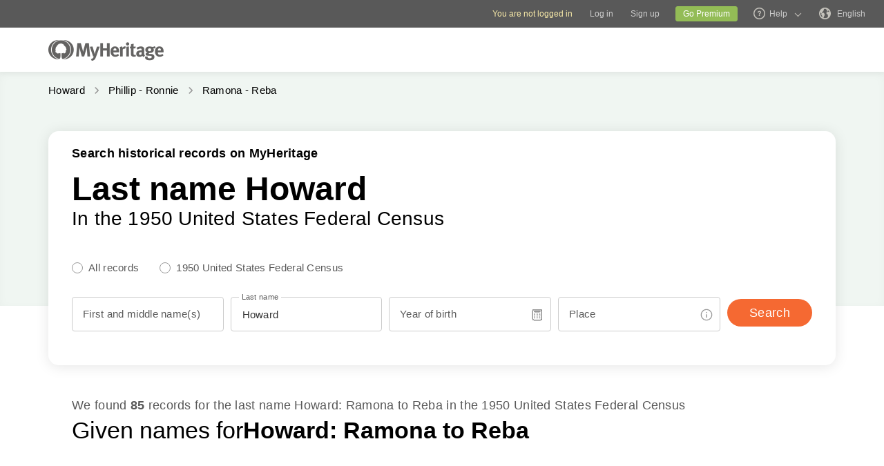

--- FILE ---
content_type: text/html; charset=utf-8
request_url: https://www.google.com/recaptcha/enterprise/anchor?ar=1&k=6LesHXsaAAAAAFaRbXEx8Tb1AYyPnr40MPVVvlrK&co=aHR0cHM6Ly93d3cubXloZXJpdGFnZS5jb206NDQz&hl=en&v=PoyoqOPhxBO7pBk68S4YbpHZ&size=invisible&anchor-ms=20000&execute-ms=30000&cb=ukm8k0q84pva
body_size: 48735
content:
<!DOCTYPE HTML><html dir="ltr" lang="en"><head><meta http-equiv="Content-Type" content="text/html; charset=UTF-8">
<meta http-equiv="X-UA-Compatible" content="IE=edge">
<title>reCAPTCHA</title>
<style type="text/css">
/* cyrillic-ext */
@font-face {
  font-family: 'Roboto';
  font-style: normal;
  font-weight: 400;
  font-stretch: 100%;
  src: url(//fonts.gstatic.com/s/roboto/v48/KFO7CnqEu92Fr1ME7kSn66aGLdTylUAMa3GUBHMdazTgWw.woff2) format('woff2');
  unicode-range: U+0460-052F, U+1C80-1C8A, U+20B4, U+2DE0-2DFF, U+A640-A69F, U+FE2E-FE2F;
}
/* cyrillic */
@font-face {
  font-family: 'Roboto';
  font-style: normal;
  font-weight: 400;
  font-stretch: 100%;
  src: url(//fonts.gstatic.com/s/roboto/v48/KFO7CnqEu92Fr1ME7kSn66aGLdTylUAMa3iUBHMdazTgWw.woff2) format('woff2');
  unicode-range: U+0301, U+0400-045F, U+0490-0491, U+04B0-04B1, U+2116;
}
/* greek-ext */
@font-face {
  font-family: 'Roboto';
  font-style: normal;
  font-weight: 400;
  font-stretch: 100%;
  src: url(//fonts.gstatic.com/s/roboto/v48/KFO7CnqEu92Fr1ME7kSn66aGLdTylUAMa3CUBHMdazTgWw.woff2) format('woff2');
  unicode-range: U+1F00-1FFF;
}
/* greek */
@font-face {
  font-family: 'Roboto';
  font-style: normal;
  font-weight: 400;
  font-stretch: 100%;
  src: url(//fonts.gstatic.com/s/roboto/v48/KFO7CnqEu92Fr1ME7kSn66aGLdTylUAMa3-UBHMdazTgWw.woff2) format('woff2');
  unicode-range: U+0370-0377, U+037A-037F, U+0384-038A, U+038C, U+038E-03A1, U+03A3-03FF;
}
/* math */
@font-face {
  font-family: 'Roboto';
  font-style: normal;
  font-weight: 400;
  font-stretch: 100%;
  src: url(//fonts.gstatic.com/s/roboto/v48/KFO7CnqEu92Fr1ME7kSn66aGLdTylUAMawCUBHMdazTgWw.woff2) format('woff2');
  unicode-range: U+0302-0303, U+0305, U+0307-0308, U+0310, U+0312, U+0315, U+031A, U+0326-0327, U+032C, U+032F-0330, U+0332-0333, U+0338, U+033A, U+0346, U+034D, U+0391-03A1, U+03A3-03A9, U+03B1-03C9, U+03D1, U+03D5-03D6, U+03F0-03F1, U+03F4-03F5, U+2016-2017, U+2034-2038, U+203C, U+2040, U+2043, U+2047, U+2050, U+2057, U+205F, U+2070-2071, U+2074-208E, U+2090-209C, U+20D0-20DC, U+20E1, U+20E5-20EF, U+2100-2112, U+2114-2115, U+2117-2121, U+2123-214F, U+2190, U+2192, U+2194-21AE, U+21B0-21E5, U+21F1-21F2, U+21F4-2211, U+2213-2214, U+2216-22FF, U+2308-230B, U+2310, U+2319, U+231C-2321, U+2336-237A, U+237C, U+2395, U+239B-23B7, U+23D0, U+23DC-23E1, U+2474-2475, U+25AF, U+25B3, U+25B7, U+25BD, U+25C1, U+25CA, U+25CC, U+25FB, U+266D-266F, U+27C0-27FF, U+2900-2AFF, U+2B0E-2B11, U+2B30-2B4C, U+2BFE, U+3030, U+FF5B, U+FF5D, U+1D400-1D7FF, U+1EE00-1EEFF;
}
/* symbols */
@font-face {
  font-family: 'Roboto';
  font-style: normal;
  font-weight: 400;
  font-stretch: 100%;
  src: url(//fonts.gstatic.com/s/roboto/v48/KFO7CnqEu92Fr1ME7kSn66aGLdTylUAMaxKUBHMdazTgWw.woff2) format('woff2');
  unicode-range: U+0001-000C, U+000E-001F, U+007F-009F, U+20DD-20E0, U+20E2-20E4, U+2150-218F, U+2190, U+2192, U+2194-2199, U+21AF, U+21E6-21F0, U+21F3, U+2218-2219, U+2299, U+22C4-22C6, U+2300-243F, U+2440-244A, U+2460-24FF, U+25A0-27BF, U+2800-28FF, U+2921-2922, U+2981, U+29BF, U+29EB, U+2B00-2BFF, U+4DC0-4DFF, U+FFF9-FFFB, U+10140-1018E, U+10190-1019C, U+101A0, U+101D0-101FD, U+102E0-102FB, U+10E60-10E7E, U+1D2C0-1D2D3, U+1D2E0-1D37F, U+1F000-1F0FF, U+1F100-1F1AD, U+1F1E6-1F1FF, U+1F30D-1F30F, U+1F315, U+1F31C, U+1F31E, U+1F320-1F32C, U+1F336, U+1F378, U+1F37D, U+1F382, U+1F393-1F39F, U+1F3A7-1F3A8, U+1F3AC-1F3AF, U+1F3C2, U+1F3C4-1F3C6, U+1F3CA-1F3CE, U+1F3D4-1F3E0, U+1F3ED, U+1F3F1-1F3F3, U+1F3F5-1F3F7, U+1F408, U+1F415, U+1F41F, U+1F426, U+1F43F, U+1F441-1F442, U+1F444, U+1F446-1F449, U+1F44C-1F44E, U+1F453, U+1F46A, U+1F47D, U+1F4A3, U+1F4B0, U+1F4B3, U+1F4B9, U+1F4BB, U+1F4BF, U+1F4C8-1F4CB, U+1F4D6, U+1F4DA, U+1F4DF, U+1F4E3-1F4E6, U+1F4EA-1F4ED, U+1F4F7, U+1F4F9-1F4FB, U+1F4FD-1F4FE, U+1F503, U+1F507-1F50B, U+1F50D, U+1F512-1F513, U+1F53E-1F54A, U+1F54F-1F5FA, U+1F610, U+1F650-1F67F, U+1F687, U+1F68D, U+1F691, U+1F694, U+1F698, U+1F6AD, U+1F6B2, U+1F6B9-1F6BA, U+1F6BC, U+1F6C6-1F6CF, U+1F6D3-1F6D7, U+1F6E0-1F6EA, U+1F6F0-1F6F3, U+1F6F7-1F6FC, U+1F700-1F7FF, U+1F800-1F80B, U+1F810-1F847, U+1F850-1F859, U+1F860-1F887, U+1F890-1F8AD, U+1F8B0-1F8BB, U+1F8C0-1F8C1, U+1F900-1F90B, U+1F93B, U+1F946, U+1F984, U+1F996, U+1F9E9, U+1FA00-1FA6F, U+1FA70-1FA7C, U+1FA80-1FA89, U+1FA8F-1FAC6, U+1FACE-1FADC, U+1FADF-1FAE9, U+1FAF0-1FAF8, U+1FB00-1FBFF;
}
/* vietnamese */
@font-face {
  font-family: 'Roboto';
  font-style: normal;
  font-weight: 400;
  font-stretch: 100%;
  src: url(//fonts.gstatic.com/s/roboto/v48/KFO7CnqEu92Fr1ME7kSn66aGLdTylUAMa3OUBHMdazTgWw.woff2) format('woff2');
  unicode-range: U+0102-0103, U+0110-0111, U+0128-0129, U+0168-0169, U+01A0-01A1, U+01AF-01B0, U+0300-0301, U+0303-0304, U+0308-0309, U+0323, U+0329, U+1EA0-1EF9, U+20AB;
}
/* latin-ext */
@font-face {
  font-family: 'Roboto';
  font-style: normal;
  font-weight: 400;
  font-stretch: 100%;
  src: url(//fonts.gstatic.com/s/roboto/v48/KFO7CnqEu92Fr1ME7kSn66aGLdTylUAMa3KUBHMdazTgWw.woff2) format('woff2');
  unicode-range: U+0100-02BA, U+02BD-02C5, U+02C7-02CC, U+02CE-02D7, U+02DD-02FF, U+0304, U+0308, U+0329, U+1D00-1DBF, U+1E00-1E9F, U+1EF2-1EFF, U+2020, U+20A0-20AB, U+20AD-20C0, U+2113, U+2C60-2C7F, U+A720-A7FF;
}
/* latin */
@font-face {
  font-family: 'Roboto';
  font-style: normal;
  font-weight: 400;
  font-stretch: 100%;
  src: url(//fonts.gstatic.com/s/roboto/v48/KFO7CnqEu92Fr1ME7kSn66aGLdTylUAMa3yUBHMdazQ.woff2) format('woff2');
  unicode-range: U+0000-00FF, U+0131, U+0152-0153, U+02BB-02BC, U+02C6, U+02DA, U+02DC, U+0304, U+0308, U+0329, U+2000-206F, U+20AC, U+2122, U+2191, U+2193, U+2212, U+2215, U+FEFF, U+FFFD;
}
/* cyrillic-ext */
@font-face {
  font-family: 'Roboto';
  font-style: normal;
  font-weight: 500;
  font-stretch: 100%;
  src: url(//fonts.gstatic.com/s/roboto/v48/KFO7CnqEu92Fr1ME7kSn66aGLdTylUAMa3GUBHMdazTgWw.woff2) format('woff2');
  unicode-range: U+0460-052F, U+1C80-1C8A, U+20B4, U+2DE0-2DFF, U+A640-A69F, U+FE2E-FE2F;
}
/* cyrillic */
@font-face {
  font-family: 'Roboto';
  font-style: normal;
  font-weight: 500;
  font-stretch: 100%;
  src: url(//fonts.gstatic.com/s/roboto/v48/KFO7CnqEu92Fr1ME7kSn66aGLdTylUAMa3iUBHMdazTgWw.woff2) format('woff2');
  unicode-range: U+0301, U+0400-045F, U+0490-0491, U+04B0-04B1, U+2116;
}
/* greek-ext */
@font-face {
  font-family: 'Roboto';
  font-style: normal;
  font-weight: 500;
  font-stretch: 100%;
  src: url(//fonts.gstatic.com/s/roboto/v48/KFO7CnqEu92Fr1ME7kSn66aGLdTylUAMa3CUBHMdazTgWw.woff2) format('woff2');
  unicode-range: U+1F00-1FFF;
}
/* greek */
@font-face {
  font-family: 'Roboto';
  font-style: normal;
  font-weight: 500;
  font-stretch: 100%;
  src: url(//fonts.gstatic.com/s/roboto/v48/KFO7CnqEu92Fr1ME7kSn66aGLdTylUAMa3-UBHMdazTgWw.woff2) format('woff2');
  unicode-range: U+0370-0377, U+037A-037F, U+0384-038A, U+038C, U+038E-03A1, U+03A3-03FF;
}
/* math */
@font-face {
  font-family: 'Roboto';
  font-style: normal;
  font-weight: 500;
  font-stretch: 100%;
  src: url(//fonts.gstatic.com/s/roboto/v48/KFO7CnqEu92Fr1ME7kSn66aGLdTylUAMawCUBHMdazTgWw.woff2) format('woff2');
  unicode-range: U+0302-0303, U+0305, U+0307-0308, U+0310, U+0312, U+0315, U+031A, U+0326-0327, U+032C, U+032F-0330, U+0332-0333, U+0338, U+033A, U+0346, U+034D, U+0391-03A1, U+03A3-03A9, U+03B1-03C9, U+03D1, U+03D5-03D6, U+03F0-03F1, U+03F4-03F5, U+2016-2017, U+2034-2038, U+203C, U+2040, U+2043, U+2047, U+2050, U+2057, U+205F, U+2070-2071, U+2074-208E, U+2090-209C, U+20D0-20DC, U+20E1, U+20E5-20EF, U+2100-2112, U+2114-2115, U+2117-2121, U+2123-214F, U+2190, U+2192, U+2194-21AE, U+21B0-21E5, U+21F1-21F2, U+21F4-2211, U+2213-2214, U+2216-22FF, U+2308-230B, U+2310, U+2319, U+231C-2321, U+2336-237A, U+237C, U+2395, U+239B-23B7, U+23D0, U+23DC-23E1, U+2474-2475, U+25AF, U+25B3, U+25B7, U+25BD, U+25C1, U+25CA, U+25CC, U+25FB, U+266D-266F, U+27C0-27FF, U+2900-2AFF, U+2B0E-2B11, U+2B30-2B4C, U+2BFE, U+3030, U+FF5B, U+FF5D, U+1D400-1D7FF, U+1EE00-1EEFF;
}
/* symbols */
@font-face {
  font-family: 'Roboto';
  font-style: normal;
  font-weight: 500;
  font-stretch: 100%;
  src: url(//fonts.gstatic.com/s/roboto/v48/KFO7CnqEu92Fr1ME7kSn66aGLdTylUAMaxKUBHMdazTgWw.woff2) format('woff2');
  unicode-range: U+0001-000C, U+000E-001F, U+007F-009F, U+20DD-20E0, U+20E2-20E4, U+2150-218F, U+2190, U+2192, U+2194-2199, U+21AF, U+21E6-21F0, U+21F3, U+2218-2219, U+2299, U+22C4-22C6, U+2300-243F, U+2440-244A, U+2460-24FF, U+25A0-27BF, U+2800-28FF, U+2921-2922, U+2981, U+29BF, U+29EB, U+2B00-2BFF, U+4DC0-4DFF, U+FFF9-FFFB, U+10140-1018E, U+10190-1019C, U+101A0, U+101D0-101FD, U+102E0-102FB, U+10E60-10E7E, U+1D2C0-1D2D3, U+1D2E0-1D37F, U+1F000-1F0FF, U+1F100-1F1AD, U+1F1E6-1F1FF, U+1F30D-1F30F, U+1F315, U+1F31C, U+1F31E, U+1F320-1F32C, U+1F336, U+1F378, U+1F37D, U+1F382, U+1F393-1F39F, U+1F3A7-1F3A8, U+1F3AC-1F3AF, U+1F3C2, U+1F3C4-1F3C6, U+1F3CA-1F3CE, U+1F3D4-1F3E0, U+1F3ED, U+1F3F1-1F3F3, U+1F3F5-1F3F7, U+1F408, U+1F415, U+1F41F, U+1F426, U+1F43F, U+1F441-1F442, U+1F444, U+1F446-1F449, U+1F44C-1F44E, U+1F453, U+1F46A, U+1F47D, U+1F4A3, U+1F4B0, U+1F4B3, U+1F4B9, U+1F4BB, U+1F4BF, U+1F4C8-1F4CB, U+1F4D6, U+1F4DA, U+1F4DF, U+1F4E3-1F4E6, U+1F4EA-1F4ED, U+1F4F7, U+1F4F9-1F4FB, U+1F4FD-1F4FE, U+1F503, U+1F507-1F50B, U+1F50D, U+1F512-1F513, U+1F53E-1F54A, U+1F54F-1F5FA, U+1F610, U+1F650-1F67F, U+1F687, U+1F68D, U+1F691, U+1F694, U+1F698, U+1F6AD, U+1F6B2, U+1F6B9-1F6BA, U+1F6BC, U+1F6C6-1F6CF, U+1F6D3-1F6D7, U+1F6E0-1F6EA, U+1F6F0-1F6F3, U+1F6F7-1F6FC, U+1F700-1F7FF, U+1F800-1F80B, U+1F810-1F847, U+1F850-1F859, U+1F860-1F887, U+1F890-1F8AD, U+1F8B0-1F8BB, U+1F8C0-1F8C1, U+1F900-1F90B, U+1F93B, U+1F946, U+1F984, U+1F996, U+1F9E9, U+1FA00-1FA6F, U+1FA70-1FA7C, U+1FA80-1FA89, U+1FA8F-1FAC6, U+1FACE-1FADC, U+1FADF-1FAE9, U+1FAF0-1FAF8, U+1FB00-1FBFF;
}
/* vietnamese */
@font-face {
  font-family: 'Roboto';
  font-style: normal;
  font-weight: 500;
  font-stretch: 100%;
  src: url(//fonts.gstatic.com/s/roboto/v48/KFO7CnqEu92Fr1ME7kSn66aGLdTylUAMa3OUBHMdazTgWw.woff2) format('woff2');
  unicode-range: U+0102-0103, U+0110-0111, U+0128-0129, U+0168-0169, U+01A0-01A1, U+01AF-01B0, U+0300-0301, U+0303-0304, U+0308-0309, U+0323, U+0329, U+1EA0-1EF9, U+20AB;
}
/* latin-ext */
@font-face {
  font-family: 'Roboto';
  font-style: normal;
  font-weight: 500;
  font-stretch: 100%;
  src: url(//fonts.gstatic.com/s/roboto/v48/KFO7CnqEu92Fr1ME7kSn66aGLdTylUAMa3KUBHMdazTgWw.woff2) format('woff2');
  unicode-range: U+0100-02BA, U+02BD-02C5, U+02C7-02CC, U+02CE-02D7, U+02DD-02FF, U+0304, U+0308, U+0329, U+1D00-1DBF, U+1E00-1E9F, U+1EF2-1EFF, U+2020, U+20A0-20AB, U+20AD-20C0, U+2113, U+2C60-2C7F, U+A720-A7FF;
}
/* latin */
@font-face {
  font-family: 'Roboto';
  font-style: normal;
  font-weight: 500;
  font-stretch: 100%;
  src: url(//fonts.gstatic.com/s/roboto/v48/KFO7CnqEu92Fr1ME7kSn66aGLdTylUAMa3yUBHMdazQ.woff2) format('woff2');
  unicode-range: U+0000-00FF, U+0131, U+0152-0153, U+02BB-02BC, U+02C6, U+02DA, U+02DC, U+0304, U+0308, U+0329, U+2000-206F, U+20AC, U+2122, U+2191, U+2193, U+2212, U+2215, U+FEFF, U+FFFD;
}
/* cyrillic-ext */
@font-face {
  font-family: 'Roboto';
  font-style: normal;
  font-weight: 900;
  font-stretch: 100%;
  src: url(//fonts.gstatic.com/s/roboto/v48/KFO7CnqEu92Fr1ME7kSn66aGLdTylUAMa3GUBHMdazTgWw.woff2) format('woff2');
  unicode-range: U+0460-052F, U+1C80-1C8A, U+20B4, U+2DE0-2DFF, U+A640-A69F, U+FE2E-FE2F;
}
/* cyrillic */
@font-face {
  font-family: 'Roboto';
  font-style: normal;
  font-weight: 900;
  font-stretch: 100%;
  src: url(//fonts.gstatic.com/s/roboto/v48/KFO7CnqEu92Fr1ME7kSn66aGLdTylUAMa3iUBHMdazTgWw.woff2) format('woff2');
  unicode-range: U+0301, U+0400-045F, U+0490-0491, U+04B0-04B1, U+2116;
}
/* greek-ext */
@font-face {
  font-family: 'Roboto';
  font-style: normal;
  font-weight: 900;
  font-stretch: 100%;
  src: url(//fonts.gstatic.com/s/roboto/v48/KFO7CnqEu92Fr1ME7kSn66aGLdTylUAMa3CUBHMdazTgWw.woff2) format('woff2');
  unicode-range: U+1F00-1FFF;
}
/* greek */
@font-face {
  font-family: 'Roboto';
  font-style: normal;
  font-weight: 900;
  font-stretch: 100%;
  src: url(//fonts.gstatic.com/s/roboto/v48/KFO7CnqEu92Fr1ME7kSn66aGLdTylUAMa3-UBHMdazTgWw.woff2) format('woff2');
  unicode-range: U+0370-0377, U+037A-037F, U+0384-038A, U+038C, U+038E-03A1, U+03A3-03FF;
}
/* math */
@font-face {
  font-family: 'Roboto';
  font-style: normal;
  font-weight: 900;
  font-stretch: 100%;
  src: url(//fonts.gstatic.com/s/roboto/v48/KFO7CnqEu92Fr1ME7kSn66aGLdTylUAMawCUBHMdazTgWw.woff2) format('woff2');
  unicode-range: U+0302-0303, U+0305, U+0307-0308, U+0310, U+0312, U+0315, U+031A, U+0326-0327, U+032C, U+032F-0330, U+0332-0333, U+0338, U+033A, U+0346, U+034D, U+0391-03A1, U+03A3-03A9, U+03B1-03C9, U+03D1, U+03D5-03D6, U+03F0-03F1, U+03F4-03F5, U+2016-2017, U+2034-2038, U+203C, U+2040, U+2043, U+2047, U+2050, U+2057, U+205F, U+2070-2071, U+2074-208E, U+2090-209C, U+20D0-20DC, U+20E1, U+20E5-20EF, U+2100-2112, U+2114-2115, U+2117-2121, U+2123-214F, U+2190, U+2192, U+2194-21AE, U+21B0-21E5, U+21F1-21F2, U+21F4-2211, U+2213-2214, U+2216-22FF, U+2308-230B, U+2310, U+2319, U+231C-2321, U+2336-237A, U+237C, U+2395, U+239B-23B7, U+23D0, U+23DC-23E1, U+2474-2475, U+25AF, U+25B3, U+25B7, U+25BD, U+25C1, U+25CA, U+25CC, U+25FB, U+266D-266F, U+27C0-27FF, U+2900-2AFF, U+2B0E-2B11, U+2B30-2B4C, U+2BFE, U+3030, U+FF5B, U+FF5D, U+1D400-1D7FF, U+1EE00-1EEFF;
}
/* symbols */
@font-face {
  font-family: 'Roboto';
  font-style: normal;
  font-weight: 900;
  font-stretch: 100%;
  src: url(//fonts.gstatic.com/s/roboto/v48/KFO7CnqEu92Fr1ME7kSn66aGLdTylUAMaxKUBHMdazTgWw.woff2) format('woff2');
  unicode-range: U+0001-000C, U+000E-001F, U+007F-009F, U+20DD-20E0, U+20E2-20E4, U+2150-218F, U+2190, U+2192, U+2194-2199, U+21AF, U+21E6-21F0, U+21F3, U+2218-2219, U+2299, U+22C4-22C6, U+2300-243F, U+2440-244A, U+2460-24FF, U+25A0-27BF, U+2800-28FF, U+2921-2922, U+2981, U+29BF, U+29EB, U+2B00-2BFF, U+4DC0-4DFF, U+FFF9-FFFB, U+10140-1018E, U+10190-1019C, U+101A0, U+101D0-101FD, U+102E0-102FB, U+10E60-10E7E, U+1D2C0-1D2D3, U+1D2E0-1D37F, U+1F000-1F0FF, U+1F100-1F1AD, U+1F1E6-1F1FF, U+1F30D-1F30F, U+1F315, U+1F31C, U+1F31E, U+1F320-1F32C, U+1F336, U+1F378, U+1F37D, U+1F382, U+1F393-1F39F, U+1F3A7-1F3A8, U+1F3AC-1F3AF, U+1F3C2, U+1F3C4-1F3C6, U+1F3CA-1F3CE, U+1F3D4-1F3E0, U+1F3ED, U+1F3F1-1F3F3, U+1F3F5-1F3F7, U+1F408, U+1F415, U+1F41F, U+1F426, U+1F43F, U+1F441-1F442, U+1F444, U+1F446-1F449, U+1F44C-1F44E, U+1F453, U+1F46A, U+1F47D, U+1F4A3, U+1F4B0, U+1F4B3, U+1F4B9, U+1F4BB, U+1F4BF, U+1F4C8-1F4CB, U+1F4D6, U+1F4DA, U+1F4DF, U+1F4E3-1F4E6, U+1F4EA-1F4ED, U+1F4F7, U+1F4F9-1F4FB, U+1F4FD-1F4FE, U+1F503, U+1F507-1F50B, U+1F50D, U+1F512-1F513, U+1F53E-1F54A, U+1F54F-1F5FA, U+1F610, U+1F650-1F67F, U+1F687, U+1F68D, U+1F691, U+1F694, U+1F698, U+1F6AD, U+1F6B2, U+1F6B9-1F6BA, U+1F6BC, U+1F6C6-1F6CF, U+1F6D3-1F6D7, U+1F6E0-1F6EA, U+1F6F0-1F6F3, U+1F6F7-1F6FC, U+1F700-1F7FF, U+1F800-1F80B, U+1F810-1F847, U+1F850-1F859, U+1F860-1F887, U+1F890-1F8AD, U+1F8B0-1F8BB, U+1F8C0-1F8C1, U+1F900-1F90B, U+1F93B, U+1F946, U+1F984, U+1F996, U+1F9E9, U+1FA00-1FA6F, U+1FA70-1FA7C, U+1FA80-1FA89, U+1FA8F-1FAC6, U+1FACE-1FADC, U+1FADF-1FAE9, U+1FAF0-1FAF8, U+1FB00-1FBFF;
}
/* vietnamese */
@font-face {
  font-family: 'Roboto';
  font-style: normal;
  font-weight: 900;
  font-stretch: 100%;
  src: url(//fonts.gstatic.com/s/roboto/v48/KFO7CnqEu92Fr1ME7kSn66aGLdTylUAMa3OUBHMdazTgWw.woff2) format('woff2');
  unicode-range: U+0102-0103, U+0110-0111, U+0128-0129, U+0168-0169, U+01A0-01A1, U+01AF-01B0, U+0300-0301, U+0303-0304, U+0308-0309, U+0323, U+0329, U+1EA0-1EF9, U+20AB;
}
/* latin-ext */
@font-face {
  font-family: 'Roboto';
  font-style: normal;
  font-weight: 900;
  font-stretch: 100%;
  src: url(//fonts.gstatic.com/s/roboto/v48/KFO7CnqEu92Fr1ME7kSn66aGLdTylUAMa3KUBHMdazTgWw.woff2) format('woff2');
  unicode-range: U+0100-02BA, U+02BD-02C5, U+02C7-02CC, U+02CE-02D7, U+02DD-02FF, U+0304, U+0308, U+0329, U+1D00-1DBF, U+1E00-1E9F, U+1EF2-1EFF, U+2020, U+20A0-20AB, U+20AD-20C0, U+2113, U+2C60-2C7F, U+A720-A7FF;
}
/* latin */
@font-face {
  font-family: 'Roboto';
  font-style: normal;
  font-weight: 900;
  font-stretch: 100%;
  src: url(//fonts.gstatic.com/s/roboto/v48/KFO7CnqEu92Fr1ME7kSn66aGLdTylUAMa3yUBHMdazQ.woff2) format('woff2');
  unicode-range: U+0000-00FF, U+0131, U+0152-0153, U+02BB-02BC, U+02C6, U+02DA, U+02DC, U+0304, U+0308, U+0329, U+2000-206F, U+20AC, U+2122, U+2191, U+2193, U+2212, U+2215, U+FEFF, U+FFFD;
}

</style>
<link rel="stylesheet" type="text/css" href="https://www.gstatic.com/recaptcha/releases/PoyoqOPhxBO7pBk68S4YbpHZ/styles__ltr.css">
<script nonce="3fyeqyVG2mbeugU37ZiD1w" type="text/javascript">window['__recaptcha_api'] = 'https://www.google.com/recaptcha/enterprise/';</script>
<script type="text/javascript" src="https://www.gstatic.com/recaptcha/releases/PoyoqOPhxBO7pBk68S4YbpHZ/recaptcha__en.js" nonce="3fyeqyVG2mbeugU37ZiD1w">
      
    </script></head>
<body><div id="rc-anchor-alert" class="rc-anchor-alert"></div>
<input type="hidden" id="recaptcha-token" value="[base64]">
<script type="text/javascript" nonce="3fyeqyVG2mbeugU37ZiD1w">
      recaptcha.anchor.Main.init("[\x22ainput\x22,[\x22bgdata\x22,\x22\x22,\[base64]/[base64]/[base64]/[base64]/[base64]/UltsKytdPUU6KEU8MjA0OD9SW2wrK109RT4+NnwxOTI6KChFJjY0NTEyKT09NTUyOTYmJk0rMTxjLmxlbmd0aCYmKGMuY2hhckNvZGVBdChNKzEpJjY0NTEyKT09NTYzMjA/[base64]/[base64]/[base64]/[base64]/[base64]/[base64]/[base64]\x22,\[base64]\\u003d\\u003d\x22,\x22w5rCpcOwCsK4w6TCsyXCrx/[base64]/fiU+w41jwrPDvRU/QcOxKMKNe8OVw4/[base64]/w7tZw4pKOCIpw4zDiMK2YcOAXMKOwrhpwrnDmVvDksKuADbDpwzCm8O+w6VhBjrDg0N7wrQRw6U5HlzDosOnw7J/IlDCtMK/QArDplwYwoTCgCLCp2jDtAsowpjDuQvDrBZtEGhZw5zCjC/CvMK5aQNTUsOVDX/Ct8O/w6XDlibCncKmZGlPw6JowrNLXRPCnjHDncOww747w6bChxHDgAhbwr3Dgwl6FHgwwqEFworDoMORw6k2w5dmW8OMeloIPQJ6eGnCu8KNw7oPwoIzw7TDhsOnCsKAb8KeCGXCu2HDpcOPfw0yKXxew4t+BW7DpMKcQ8K/[base64]/CjGDDhMOXwopgBcKvHmbCtCfDpsOrw5jDmsK9TSfCh8K3BT3CrlUJRMOAwpHDs8KRw5oFA1dbWnfCtsKMw4IoQsOzPEPDtsKrX1LCscO5w5lcVsKJPcK8Y8KOEcKBwrRPwoTCqh4LwpZ7w6vDkTRUwrzCvkEnwrrDolpqFsOfwo56w6HDnlzCjF8fwrDCs8O/w77Cu8KSw6RUK0lmUn3CrAhZc8KrfXLDosKdfydNdcObwqkTIH4VX8OJw63DjjDDvcOtYsOzV8OzFMKUw6daPA8lUwkbUB5Fwo/[base64]/DisOVwqAwecKYS8Klw69KP8KKGcO/w6nDqlXCp8OLw4YTfsOlFj8bJcOrw4PCpsOHw4vCunZIw4hOwr/Crz8IHTN/w6PCnD3Dl2I4ZBYvGDNZw5vDvRZNP0hPKcKrw6caw5rCoMO8eMOKwqduAcK1NcKgUFFxwrLDgyjCqsKXwq7CtEHDlk/Dhhs9XRIeTyU0csKewp1wwoBEcmJTw4zClQl3w4XCmU5CwqY6D1bCoEkTwp7CocKew5NTOXXCskjDrcKPM8KJwrXDnk4RPMKlwq3DocO2CFB6w47CpcOMbsKWwobCiCnCk3YmRsO7wr3DrMOzbsKQwpRUw4EJU3vCrsO0PB9jLCfCjV7CjsKKw5XChsK/[base64]/CtcKkdzZdw4LCmDPCscKKHsOPw5sZwr0Sw5YbV8OsHcK+w4/DvcKTDw4pw5bDncKSw4E3csODw73CkV7CncOUw6gBwpLDocKpwrHCt8KAwpTDn8Oxw6tmw5XDr8ONRUoaZ8KSwpfDhMOIw5cjBRcYwo1DaELClz/DosO7w7bCo8KBRMKNdCHDonMVwqwtw4JOwqXCph7DkMOTShzDhW7DgsKQwr/DgBjDpHjChMOdwol/GyLCnkY0wptkw79Ww4pqEsO/Nxpsw4fCisKmw7PCkwnCqD7CkkzCp0bCizZRV8OsA3FxC8KpwojDtAUiw4PCqizDq8KhFcKXBHPDrMKbw4DClDTDjzUAw5zCuRIndWV1wqFIIsO7MMKpw4jCt0TCu0bCnsK/fMKmHSxAbjcsw5nDj8Kww4DCmm95awTDsRgOMcOrXzdOVSTDonnDjw0swqYSwpsHXsKfwoAzw5U+wrtIZsOneEsLNCTCk2vCthQdVwQ5dSHDicKfw78Ow6TDhcOkw5R2woTClMKZHhBQwprCljLCtGxiecO/[base64]/CoGYgw6kJNz8Zwr0jw5fDgcOLwpjClsKyw4wHwqJdOhvDhMKNwpXDnk7CscORTMORw4HCtcKoBsKXNcOmdBrDscKrECrCgMOyAcOgbXnCi8OBc8Okw7ReRMOHw5fCh3NpwpECZhImwpnCsz/[base64]/Do8KAaUUAdjwRDRzCisOEOcOFw59fHsKlwpxVGGHCnCjClnTDhVzCkMO2TjXDncOHW8KjwqU4fcKCCz/[base64]/[base64]/Cp3PDsMODRlBmw5x3I25Kw7vDtcO7w64lwoUqw75BwqjDuBUVfQrCjEoqXsKjF8Khwp3DhDzCkRLCqiIsFMKVw75HDCHDicOBwoDCmXHCtMKOw6fDi2FdMzzDlD7DksKowptWw4TCtDVNworDu1cJwpnDnkYSH8KZScKLIMKewo5/w4HDuMO5HlPDpTTCghzCv0HCokLDo2rCnSvCq8KnNMKJJcKGOMK5RlTCt3pHwqzCsmEwHmEbKRjDhXvDtULCjcOAFx1KwrYvwq13wp3Cv8O5JXdLw4HCucKww6HDr8K7wq/CisKkbF/CmichCMKTw4rDt0QJwrhia2nCozRow7zCl8KDawrCrcKaZMOaw7nDnzw+CMOswr/CjBFCOsO0w4sbw4tJw4zDqwrDr2EQEMOawrgjw606w4gPbsOxcxvDlsKsw4I0Q8KsYsOWKEPDrcK/IRl4w74Uw73Cg8K6WgfCuMOPQsOLZ8KRYMOxCcOhNsOBwojDiShFwo8jRMKrPsOkw5wCw5UWd8KgG8KeKsKsKMKYwqV6K2PCtAbDk8K4wpHCt8K2Z8Kdw5PDk8Khw4ZaEsK9PMOBw64NwrRtw4RHwql/wovDlcO3w53DmGh8Q8K5FMKgw4JVw5LCqMKiw4kcVDl8w4/[base64]/XsKew4hWwqPDiQd8AB3DtsKFw4R/Rj8RwobDkzTCgsO7woc5w77DrgXDvwJgaWbDmErDm2kpMUvDry/Cl8KZw5zCg8KNwr08a8Ogf8OPw47DlwDCv17CmQ/DphHDpWXCl8OIw75LwqBGw4ZSOQvCosOMw4DDuMKJw4PCmHPDjcK7w598PWwSwrs+w5k/cQXCksO0w5wGw4xUFjjDpcO4YcKQTnJ/wrNzHQnCgcKlwqfDkcOFSF/CjgPCqMOeUcKrDMKLw4TCo8K5I0IRwrnCiMKRH8OCPTXDuWPCgsORw79QCG7DgR/ClcOxw4PCgHMhYMOuw7oCw6UjwrYCezxrLhMUw6/DrB8sK8KAwqBdwqlNwprClcKOw5/Ci1kRwppWwoMlVBF+woFdw4dHwpzDoEoIw7fClsK5w6N+bMKWWcO0wqpNw4bCnxLDtcKIw43DqsK+w6tWSsOMw50pKsOxwoPDmMK0wrpCUcKewqM1woXCjDHCqMK5wrRNB8KEd2N4wr/ChcKkHsKbZ10vVsOzw41bU8KVVsKmw6sCBjw2X8OlBMONwpBgNsKpVsOxw5Vnw5rDkBLDtcOGw5XDkFvDtcOrCUjCocKnMcKWMcORw6/DqTJcKsKTwprDu8KNO8O0wrlPw7/Cvw4Ew6QhbMKmwqjCksKvH8O7cjnDgksqKiVCC3rCnRbCtsOpQAocwrnDjF9/wqfCssKHw43CvcO9LmXCig7DjSLDn2IXOsO0DTIdwrbDlsOgN8ObPU04SMK/w5Miw4bDrcOvXcKCU0bDrj3Cr8KSN8OcJ8KFw7RNw7bCkCB9X8KXw4s/wr9AwrBlw6dUw7cxwr3DgsKrQEXCl1J5eCbCq1LCgDIsWTgiwqMjw7TDsMOVwqkKesKPLFRAHMKSNMK7V8Kmw5phwpdIXMOrA0cywp3CvMOvwqTDlxR6WlvClTBlCsKkcE/Ct3jDqGLChMK5esKCw7PCjcOXUcOLMVnClMOuwoNiw5Y6TcOXwqHCvx/CmcKpdA95woI9wqnCkwDDnjfCv3UrwrhTJz3CiMOPwpbCt8KYY8OYwpjCnnnCiR5FPgzCpBE5YxpwwoTCvMOBJMKlwqouw5zCqkLCh8O5N2/CrsOKwqbCpmMow75Pwo/Cl3HDlMOtwqRawpEGCV3DhQPCm8OEw61hwp7DhMKMwrjCjMOYEUIaw4XDnkd2eUvDpcKxTsOjMMKZw6RzHcKYecKYw7o1ag0kO1xNwqrCsiLCi2oPVcOdNmzDhcKRP0/CoMOkEsOvw5VbWELCgCR5diPDp1hUwotswrfDkWwqw6AJOMK9ckwzE8Ovw7YUwq5wZwhCKMOfw5E5ZMK1ecKDXcOeeS/CnsOYw7Bmw5jDgMOEw7PDg8OdTGTDv8K5MsKuJsOdXiLDtH/Cr8Oqw4XDrMKow4NMwozDpMKDw4LCv8OveSJrEMKFwp5Lw5bCmCZ5fjvDuE0WaMOFw4XDtMOBw6M3XcOBI8OfacKow4fCrhtXAsOnw4jDvn/Do8OSBAAvwr/DozohHsOKVkPCrsKxw6sowohXwrXDmx5Aw6bDncKzw6HComhxworDt8OcA38cwoTCvcOJV8KZwo9MWE1+w68Nwp7DjVMuwojChCBTR2HCqCnCinjDmsOQWcKvwoBpS3vCkFnDrlzDm1vDnAYwwoxow714w7nCqQ/DiB/CmsOlbVLCrnXDu8KcPsKdNCt0D3zDq1EqwpfCnMK+w7jCqMOMwpHDhxbCqmTDrkrDrz7CkcK+cMKnw4l1wrB7Knl1wrfDlXoFw75xAkBcwpF0P8KBTwHCrXpew710ZcKkGsKawpAaw4fDh8O0YMOoDcOoHj0Ww7XDhsOTeW1uZcKywpduwqvDrybDgW/Dn8K/w5MgfgRQO2Ruw5UEw7Ycw4Bxw5Bqa38CN0XChyUBw5l7woFbwqXCpsOvw6rDuDLDu8K+GB/[base64]/w53Cq8ORwoPCrlc7KsOJcSjClsKNw7AOwr/[base64]/Cn8OeWkbDmyY1w5pqTDlpCi9pwq7DgsOTw7rCvcKWw5zDpXDCtnMTE8OVwp1Ld8OMbWfCkjhRwqnCk8OMw5nCg8Okwq/[base64]/wo0XfsOgw47Dq8KywrDCpELCi3oKD1HCosO3fjE1wrp4w4tcw6/[base64]/ClWTCrA0xB8KDf3sBw7bCihPCocK0MsKZUcKsR8Knw5XCicKbw5tmCRJAw47DoMKywrPDkMK+wrcTYsKXCcOmw79lwojDnHHCoMKEw5rCgVjDtnZ4KzrDlsKSw5cVwpXDqG7Ct8O6YsKjPsK+w4DDj8Otw417wpvCnz/CtsK0w7XCv23CnsOuEcOiDMKwUD3CgsK7QcKsFm1Mwq1uw7fDsA/DicO+w4R4wr4SV2spw5HDrMObwrzDo8Odw4TCjcOaw5JlwphTZcKPQMODw4rCs8Khw57DqMKhwqE2w5XCmAdTZW8MGsOGw5Yww4LCmCrDoBjDg8OkwpXCrT7DvcOfw590w7/DgivDhGEKw5h9QcKkfcK9f0nDpsKOwqQJOcKhXxkWTsKzwoxIw7fCinHCqcOMwq47NnYsw55oQ2EVw6R/VMKhfkvDicO0WmfCncKRDcKNFTPCgSrDt8OVw7vCh8KUKixXw6FbwplBI116HcO7CcKswoPCnsO0L0nDrsOJwpQhwo8ywox5wqvCrcKdTsKJw4XDjU3DunTCjcK0CMO9JgxPwrPCpcOkwq7Dlg50w7nDu8K/w4wXSMOkE8OWf8KCexArbMOdw4HDknAEbMOpbVkMGhzCtWDDksK5Ni0ww6vDrn0iwpxXOSzDtRNrwo/DkF7CslYna05Kwq/Dp098HMOFwrIMwo/DvCMHw4DCqA9vSsOWXcKJKcOBJMOYdWLCtCFnw7HCoTjDiA1nGMKIw78vw4/[base64]/DqcKMRzNfw63CiMOYJ0fCqsOgOcK5PMOpwpg/woFHU8KMw4nCr8OAQcO3OwPCpkPCpMOLwrURwp1+w6Fyw6fClH7Ds3fCrTrCsSzDrMKXVsObwonCmsOvwr/DuMOfw7DDtWZ1MMKiX03Dtx4bw7PCnkN7w5BMM0jCuT/CgFrDusOCP8OgVMObUsOQdgZlClgdwo9XOsK1w57ConoOw5UJw43DgsKZUsKVw4cLw77DnBfDhg0TFSXDkEXCtzgkw7Z9w6NzSn7CsMKiw7TClcKyw6sfw7bDt8O+w4xdwpEsRsOibcOWIcKhdsOew4LCpMOgw7nDosK/AnAWACovwrzDjcKnG0/DlhN1NsKnCMKmw5/DsMOSJsOJB8KuwrbDlcKBwofDu8O2eBd3w7YVw6pCKcKLNsOYcsKVw41eKcKbOWXCmlDDpsKOwrkpQ37CoWPDo8KAWsKdC8OxLMOlw4N3WsK2cx4nXjXDjEvDn8KPw49YFETDojJsSgpOXR01OcOkw6DCk8KzT8KtYXwxDWXCs8OoQ8OdKcKuwpo/dsOcwqhbG8KMwoYUKhgTFCoHaEgnSMOzHQrCqgXCiQAewqZxwpPClsO/Omcfw7l4TsKfwqLCocKzw5XCi8Opw7TDksOFWsOywqAGwobCqUvCmcKsY8OPV8K7XhzDqm5Ow6RNUcOCwqnCuUhcwr49HMK9CR7DhMOrw4J+wrTCgWonw6/Cu1pew5/DoSYpwr48w6I+IWzCj8OSesOsw4oNwqbCu8K+w5/CmWvDnsKXc8Knw7XDkMKAbsKlw7XCrXTCm8OAPlbCvyMmdsKgwoDChcKpcBpdw6AdwrEkRyd9aMO1w4bDksKrwoPDr13CqcKEwolrOGjDv8OoRsKGw53Crxg/w73CrMOww5t2NMOxwqwWLsOeHHrCl8K9M1nDmRHDiXHDoQDDpsKcw40JwrLCtFl2DmECw6zDjxHDkhg/ZnMGMcOkasKEV3DDu8OtNEM/XRHCj3HDsMKowrkwwozDjcKTwo0pw4Mzw6rCrQrDksKSbUPDmmzCp0wTw5fDrMKzw74ndcO+w5HCm3ERw6DDqcKUwrlUw5vDsWE2K8KWb3vDnMKxIMKIw4www4luO2HDmsOZKz3DtTwVwq4eFcK2wqDDvifDkMKJwrF8w4bDmxIcwqQhw5fDmR/Dk1zDo8KKw77CpzvDicKQwobCr8ObwqUVw7LDiD1keXdiwqxgQsKmUsKZM8OCwr99SCDCpHnDrTvDgMKODGPDocK5wrrChygZw6/Cm8OvAzHClikVcMORYynDpGQuGmx1I8OLC2UXGXjCjWLCtmvDt8KFw5XDj8OUXsOGD1nDp8KDXmhnQcKfwo0uRRDDq1kfB8Kew5nDlcO5S8OSw53CtzjCoMK3w5YWwqfDtA/DgsO5w5dnwo0kwqnDvsKZGMKjw7F7wpfDslHDkx1mw5LDkgLCpxrDr8O4AMOSRsKpHXxCwopKwpgKw43DsRNnYAgfwppABsKVLkcqwrzCtUoiAQvCmMKzMcKuw40cw67Cn8OXKMObw57DssOJUh/[base64]/DlW1EAjAcQzMjWMKSe8KXw7DCqzjDkUshwpvCjiVqY3rDmy/Cj8OXwpLCqjUHUsOhw60Uw5ltw7/Dq8OCw5JGYMOzHHZnwqUkwprCv8K4V3MqAARAw7V/w7hYw5vClTLDsMKgwrF/f8K8wpXCoRLCmhHDj8OXWyzDlUJVFQnCgcODeTF7fAbDscOHdBBmTcOlwqZJB8OMw4LCjhPDpmZww6AgEERuw5BDWX3DpHfCuS/CvcKVw6nCnTY0K0PCpEg1w4/DgsKhY3l3GU7DrkoSdcKww4rCgkfCrhnDlcO3wrXCvR/[base64]/DjBTCv8KXw5ZNwq5LK0pyw7rDgsKSw4bCgg1fw6zDo8KUwolFaERrwpDDqhrCuTt6w4DDlx7DqTZHw5bDrSfClSUjw5jCui3Ds8OBN8OVesKYwqvDsDvCmMOOPMOIci1twqzDkUbCu8KCwozDgsKNX8OFwqPDi1tiSsKtw6XDscOcYMOtw7jDsMODPcK/[base64]/Dn1MmRyNYYsK6TcKkwoXDssK0w6EwU8KRwo/[base64]/DsVbDjEwFwpsowrjClTBSw6/CsiTDkDlpw5TDrgoyHcO3wo3CugrDnQBCwpRlw7jCksKVwolbVyBpH8KYX8K/CsOsw6Zrw57CkMKpw6wBAgdASMK6LDMkAVQJwpjDkRbCtARLbxUnw43Cmwh8w77Cn39lw6fDngfDvMK2L8KkJnVIwrvCkMKlw6PDvcOrw6/Cu8KxwoHDnsKGwpzDpUjDl08Nw45owpLDlUfDrMKqK3wBdDoVw5I0OkpDwowWLsOzPmBYUzfCusKRw7jDjsKRwqtxw6AiwoJ7Z0nDimPCqcKBeRRawqlid8O9csKBwow5T8Klwpc1w6B/[base64]/DicKEwqHDuCzChsOfw77DgcOcM0ZJTsKKJSXCm8OjwqE0HsK2w7hLwpYAw5rCkcOAN0/Ck8KYagIWWMOPw4RNZnVJFUXDjX3DgWgswqp7wrlTD1obEMOIwpklMhfCilLDm242wpJIYz/[base64]/DuyVCwrfDssKyw5djOE9zwo7DhcOhcShkH1nDmsKXw43DqCx7bsKpwrXDqMK7wq7CicKkbFvDiyLCrcOWHsOrwrtScQ95MiXDghkjwpPDtSlmUMONwoPCn8OWew0kwoE5wqnDgCLDn0kJw4sURcONGBF9wpLCil/CiwVvc37Chh9He8KUHsOhw43Ds2EawolOZ8OUwrHDlcKDAMOqw7jDpsKNwqxew5kcFMKswq3DgcOfRi1gOMOPZsOVYMOkwoJMASlBwrwUw6wbKw45NyzDlEVsDMKFSCsHeVoEw5BeLcKEw4DCncOiExkIwo9wKMKmFsO8wqgiZHnCpm0RUcKLZy/Dn8OPCsORwqBkJsKMw63CgD8Cw580w7hKQMKlETfCjsOvN8KiwoPDs8Oiw6IQHXzCknHDvDEhw4MLwqfCk8KHZEXCoMOfMUvDlcOWRcK9UXrCuy9ew7wVwp3CmTgWN8OYbhc2woBda8KbwqPDqUPClUnCqCvChMOQwrXDkMKcY8O3Wm07w4BrVkI8TMOXJH/CvcKZFMKLw7MbBQnDgCACRWLDt8K0w4QYfMKrEidtw5UJwrhRwqhww63DjFPCkcK3egsYb8KDJsO6X8OHfVRtw7/CgGItwow4TjnDjMO8wp1kBhdPw519wrPCh8KpO8KpWC46e37CncKZQMOWbcOBQHALHVbDmsK1V8OkwoDDkS/[base64]/BgAkV8OxaMOzwrI+w7YlwoNOasO3L8KTYsOuCHHCiA0aw5F8w6/[base64]/[base64]/CoMKHw7/DhkHDrwQfQMO2UyAZw7rDpcKCP8OKw6BGwqFxwovDn2bDu8O6AsOVXQZAwq4cwpwiYUo2wotXw7nCmiYUw5Jhf8OOwpbCk8O6wohbVsOhQRdQwoIuecODw67Dix7DkGAiYhcXwpIdwpnDn8Kgw5HCtMKbw6PDucKpesOtwoTDh18YGcK/TsKmwrJXw4bDpMOoTUfDrsKzbAXCrcOFc8OtCAJpw6LClSPDqVbDmsOmw67DlMKidmd/[base64]/DsRTCmcOCUMOuA8K2w5PDqsObDsOrw7RsQcOoM2DClj4pw649W8OsUMK2KBQ3w65XI8KmFjPDhcKlXUnDhsKxBMKiXWjCkQJAQQ3DgkbDolIdKMOxWGU/w7/DvBPCrcOHw7Mew6BJwovDgsOJw6xQf3PDpcODwrfDljPDi8KsX8KCw7bDlV3Cr0bDkcOnw7DDszpEOsKmJ3jCpCrDqMO7w7TCoQseUWnCl0nDmMOiE8Kow4jDoifCrlbCnR93w77CnsK2EE7CgTkcQQzDgMO7fMKsDTPDgRfDjMKgc8K/FsOAw5bCrwZ0w5DDpMOqGTkEwoPDpRTDiDYNw7INw7HCpE1wYF7CiDTDgTIeLiHDniXDvQjClBPDmFYRJx5VNhrDlwUfNGU/wqNGacKaaWkGHHPDo3g+wrYKTcKjRcO2YCt/ZcOqw4PCqHh3K8KyWsKRMsO8w68Zwr5mw4jCniMkwrxDwonDoA/CpcOKFFTDsx87w7zClsOZw5Bnw7B/w49KSsK8wo9VwrjClGnDhRZkeVtSwqXClsKnZsOvQcO0S8OQwqTCrnLColLCg8KpYCorUEzDsBF8MMOwWx9RAcOZFsK1WWYHHAAbUcK9w74lw49rw4bDpsKyIsOcwrwfw5vDpRV6w7ocTsK/wqYIRGErw7U9SsOgw6FeNMKTwp3Dl8OEw79FwoMKwpp2eU4ccsO5wqQnAMKcwrzCvMKhw7pDfcK4WD1WwpUxSMOkw7/CswF1wojDn2IIw549wrPDrMOJwrXCoMK3w7TDsFZrwrXCnzIyGX3CscKCw6IUIWh1C1jCqwDCi298w5R1wrnDkU0owpTCq27ConjCjcKfXwfDu23DrhQjRArCrMKuQWxhw5fDh37Djj/[base64]/wqcXw77DmcOlGcOnw5XCsMKkNSpgw77Dl0nDnDPDu2/[base64]/DtmbCgcKgehY8S8Khc8KwwrbDhcKqX8OrbzhCKh44wrbChW3ChcOnwpfCtcOaV8K5LDPCmwJbwpnCusOCwrDDk8KuGSzCvVgvwojChMKZw79UeTHChA8Hw5F7wp3DkHtrb8KHXU7Ds8KbwqogfktVQ8Krwrwzw4vCocOTwrEUwo/Dpw1ow7JcC8KoUcOcwrUWw6PDhsKkwoTDlkpSPRPDintfFcOsw5/DjWt+KcOPMcKQwrvCgHl6EhnDlMKRXSfDhRwpNcOcw6fDrsKySGvDiU3CnsKoN8OcD0LDoMOedcOhwqXDugZiw6/Cv8OISsKWecKNwoLCpTUVZznDlQ/Cgw97w7srw7zClsKPPMKtS8Kfw5hKAipTwqDCrMK4w5bCo8O+wrMKYxpaLsOENsOwwp9sdQFXwq56wrnDvsOHw4gWwrTDngtswrDCjVgJw6vDssOSQ1bDtMOxwrpjw4/DpXbCoF/DkcK/w4dWw47ClGbDrsKvw50RdMKTCCnChMOIwoB6cMOBIcKAwrkZw4syAcOowrBFw6cdEhbCphcTwodRJAvCuRQoMCTCgUvCmEBSw5Igwo3DrG96dMOPRsKXHxHCnsOTworChBVMwp7Ci8K3CcK1DsObS2YUwrDDscKnGMKlwrV4wrdgwo/DvQXDu0QnfgIXS8K2wqAKasOowq/[base64]/PV/Cg8KewrBgw7xwA8O0w7vCpFdrB8K8wohHYFfCsAtqw6vCpSfCisKjPMKMBMKoMsOsw4wAwqXClcOvAsOQwqPCvsOrZGQRwrYFwrjDncKEV8Kqw7h/woDChsOTwoU7BkTCisKhUcOKOMOIe1ttw7NQdVMhwqfDu8KcwqZ6GMKQJsOLNsKJwqTDpjDCuRx6w7rDksOKw5TCtQ/DnXElw6klSEDCizJyWsOpw41Uw7nDv8K3bi4yO8OQF8OKwrbDhMOvw6vCssKtCQXDnsOJG8KHw4HDmCnCi8KBLEtSwo4ywrPCvcKjw6UKFsKycAjDkcK7w5DCoVDDssOCbcKQwqgCIkQKUhtcG2EGwobDpcOvWVBqw6/[base64]/JV0Sw4p9w6VCaMOuag3Dk8KCICjDrsOKLm7CmkbCuMKxHMOseVULw5DCmlwswrIqw6Qewq/DrQTCh8K2PsKpwpoKERZMd8OlacO2BUTCqiNsw6EHP0gpw5TDqsOZQl7DvWPCn8KfXEbDusOyNTBWJcOBw5/[base64]/CkBHCicO0wp5FGcKfw7I0DF9mwoUmScO8G8Oow4w3ZsKyPx5ewpLCucOdwpIpwpHDr8K0W0bCrUPDqnEDH8OVw4I9wpXDrFgueDkpE1l/wqYOBh5wesOdZAscLCLCkcOsAsORw4PDlsOYwpHDsAwhM8OUwo/DnhNCLsOnw5lAOXzCjiBYO1wSw5nDlsOsw43DtUDDt2llAsKFQnwZwpvDsXRUwqvDtjDCiHAqwr7CqC1XI2DDvH1swqvCl2/CncKew5t+asKSw5NfKSnCuhnDnVkENMKiw7NtRcKsQktLMiwlLjDCqjFfKsOSTsOvwqsidVkCwpEvwpXCoHlfVMOzcMKwdxTDrTZVSsOfw4nCgcK6M8OVw5Jsw6DDrH4PO04WDMOXPlTDo8Okw5AcFcOVwo0JJ0IVw5/DucOMwoLDv8KVEcKww6MqX8KdwqnDtBbCpcKGKsKfw5gIw5vDoxAeQiXCocKaEElNHsO4Az9pBR7Dv1rDlsOgw4HDtyBLJCBoCHnDjMKcZ8OzfR4tw4wVBMOLwqpmKMOlRMKxwr5kRyVnwqvDtsO6aAnCrsKwwo5+w6fDqcKVw4XDrl/Do8OuwrdibMK9XQPCvMOkw5zDvkJwB8Ohw7ZSwrXDlCs5w7zDpcKRw4rDoMK1w6Ekw4PCvMOiwoN2HD95D20YSg/CiTdOQ3Aibnc9wqIcwp1hWsOswplQPTDDpcKCOsK/[base64]/fmdgYkY4VmgMGwfDlT9WBsKTw4YJw6LCh8ObU8Onwr5Zw45EXUDDi8OBwrlKITXCnRE0wpPDgcKAUMOQwoIuV8K6wovCoMKxw5jCgDbDh8Kkw6x2MwrCmcKkN8K/WsOzPgMSJ0AQHzjDucK6w7vCpE3DssKhw6QwQcOBwpobN8KLCMOWEMOQI1XCvDvDrcKxSVzDhcKoPhY5VMKpdjtGG8OYNXzDqMKdw5FNw5vClMK/w6ZvwrY5w5LCuX/DiXfDtsKaFcKEMDzCgsK4CEPCkMKRJsOQw6kgw51ddnMAw78jIh/CmsK/w5HDg21swoRjQcKeFcORMcKhwrEUMVNxw5jDnsKMAsKlw7TCr8OfPkN6PMOSwqbDssOIw7fCnsK2TF3CgcOQw5nClWHDg3PDnjsTcBnDpMOFw5MiDMOjwqEEFcONGcOuwrZgEzHCrVvDiXHDq0/CiMOoGVLCgVkJwq3Csz/Cm8OWWnsYw5XClMOdw44fwrVoKnxVYjlwc8KIw4Nkw6Q2w7fDszI0w6U6w7I3wppMw5DCqMKFHMKcPnpZW8KxwpRAbcOPw4nDocOfw51yc8Kdwqt6cQFQFcKkQn/[base64]/Dvyl/wq3CtMKgblwDw77CiGkSw4HCkkTDssOKwoALP8KywqFfHMOnLRDDnQpOwplsw4I7wrfCkBrDo8K0Kn/CnzXDmyLDsi/CpGpFwqAdfWvCuH7ChG8MDsKiw7jDrMKdIyjDvlBuw4TCisO+wrFEbmrDrsKWGcOSLsOHw7B8Dg/DqsK1NTjCucO2HXccf8O/w5bDmTfCs8Kqwo7CqhnCtUczw4vDnsOJSsK4w6/DucK4w6fCmRjDvhBeYsKAC2LCkHjDsm0cI8KkLjcjw4hJGhZ4JMOAwoDCqMK6f8KRw47DvV0cwoIJworCszrDq8OswoVqwrHDhRzCkxjDkWVPesOkOl/CkRLDsW/CscOsw78ow67ChcOwGAjDgh1Ew5JsVcK/[base64]/CsljCtMK/b8K/w4E4BMKzwq/DvgHDqCTCh8KrwrfCgR7CsMKGQ8Ojw6/Dk2EtKMKCwpt4X8OnUDdsWMK1w7QJwplKw7jDsHAEwoDDhFdLdmEvB8KHOwUOO1vDu0FyUQ5TJjApZDvDkwvDkRfCpB7CjMKncT7DpiDDsFlFwpLDhAchw4Rsw7zDiWfCsVpbU0DChERTwq/CgFXCpsOecUvCvllgwqYhL2XCoMOtw7hTwoPCijACPFU/wqc7W8O5PGHDqcONw4IvK8KtIMKywoglwrBvw7plw4LCocKTYCLCpR7CpsK+S8KGw703w4bCisOHw5fDuwbDn37CnyA8FcK9wqs3wqISw48YWMOyX8Kiwr/[base64]/Cii09wr3DlwfCusOkPEVpUgHDnGfChHVRWyhpwp/[base64]/CsMKyw4nCkRPDlGYtw5zCssKSwoNgw5IUw5fDqMOhw6YaDsO7dsKqb8KGw6fDn3MsTkgsw4PCghd2wqzCqcO2w50mFMOxw5F3w4fCu8KUwpZgwosbFi54BsKIw4lBwolBYF/CjsK3PyRjw4UaElbCjcKdw5xUXcK3wrLDiWMnwrhEw5LCombDnXBlw7zDpxwPAUAxNXxoV8KSwpINwo4fXsOrw6gCwqVFOC3ClMK5w4Zlw6B8JcOZw6jDshwrwpTDlnPCnSN8HEMUw6RKYMKABsKew70tw6k0D8KHw7DClE/Cqx/CicO9w63Ck8OmTATDoWjChwR1wosow6VZEigcwqvDqMKTIipVb8Opw7YtB3M6wrhbNB/[base64]/[base64]/DjcO+w6LCj8K6w4dja1NpwoBHdkLCsMOgwqTDt8KCwrlbw6gWHQtBCDN4XXd/w7tkwpnCr8KNwo7CnSjDmsKAw6DDlXNCw5Now6lVw53DjTzDisKJw6TCusO1w6HCuyATZsKMbcKxw596aMK/[base64]/DiMOXF8KyH8K6w647fmUxwrluwrQkRBPDoHHDl1DDlwLDqi3Co8OoMcOHw40LwqbDkF/Dg8KNwrJ1wonDs8OSDF95AMOBbsKbwpkCw7MKw5AlO2nDtRjDsMOiXQXCvcOcP05Ew5F+b8Krw4Avw5VDWGIMw6HDsx7Cog3DucKDQcKCC0zChzFueMOdw6TCjcOgw7HCtT1geQjDgTHDj8Ouw4HDr3jCtSXDlsOfQDTDvTHDi3jDi2PDlhvDmsObwpUIcMOiTG/CvyxEJGXDmMKyw6Ecw6srZ8Krw5Jzw4fCpcOyw7QDwo7DksKqwr/CvkXDjTUpw73ClQPCu1wsFHswL1YPw45SW8O6w6J/[base64]/[base64]/DtwbDhMO8NcKEX2ZDLMKNw6nDvMKQwpcZw6jDr8K4VsOcw6pywqBCdGXDqcKKw48zeyh2woB2NB/CkwbCmALCvDlww6c7fMKEwo/Dngplwo9kMX7DhQPCncKuQBNHw7ZQU8KBwp0cYsKzw7YJMUnCt2TDmD5Mw6rDlMK+wrN6w4JFKBzDucO4w5zDtlE9wovCizjDpsOuOWJHw5NzccKQw699KsOWQsKDY8KLwqrClMK2wrUMHsKOw5AICwfCuzwSfl/CuwFXS8K3G8OKHiE0w5p3w5rDs8O5a8OQw5HDn8OoU8O3bcOcS8K9wrvDvHXDvxQtahY/[base64]/w7M5XWhPbkbCugsbHMOQE8Kzw7MwZ8Onw6bCuMOgwqo1GyrClsKUw4jDtcKaWsO3CSA7A3YhwrMcw7Yuw6tewrnCmgXDvMKSw7Mww6ZXAsOMaBzCsSxhwq/CgcO6w47Cqi/CgXlPW8KfRcKoN8OIeMKZDG/CgRYCO2orQGjDlShbwozCtcOhQsKkw7I3ZMOBC8KsDMKTW3NtXRh3NjfDnV0DwqVvw5XDq3NPW8O0w7/DqsOUQsKew6hqFGcFEcOrwozCvD7CoynClsOGV1FTwoogwptlUcKzdjzCpsO/w7HCuyPCoRl8wpLDvRrDuCjCkkZJwpvDrMK7wpQaw4RWYcKYGTnDqcKcE8KywpXDoUxDwofDnsOHUgcAdsK3GnUTTMOjO2rDg8Kgw7bDsmVXPhUOw5zCucOGw45ow63DgU3CtgVgw7TCkzBNwrJUEjsuTnPCjMKyw7LCjsKww7ITRi/CsC5XwpRqFsK6bcK5wrfDigkJQTHCm3vDllIUw6crw7DDuDwlS2ZYaMKBw5pfw4V7wqwQwqXDvj/[base64]/CtXQ9wpwew7zCtMOqamvDqn/DosKFSsKhVcOpw6USRsOWPMKPbH3DqjV1KcORwqnCvwc6w67Do8OtWMK2eMKCPm13w5Bowqddw6oEPAMqYkLCnwbCnMOmKg0Gw47Cl8OQwrfCljZkw4wRwqvDrhbClR42wp/CvsOhA8O/AsKHw7FGLMKpwr49wr7CjMKoSDw3TcOvIsKSwpDDgWAew5guw7DCn0fDn3dFe8Kuw7Idwp0iHXbDl8O5FGbDv3kWSMKlEzrDimLCt2fDvyZLJsKsCcKlw6nDlsOiw5jDhsKMa8Kdw7PCsEPDkUHDp3J/wrJLw6VPwrErDsKkw4HDjsOPK8KswrXDlHPDiMK4ccKYw4/CjMOpwoTCncKmw498wqsHw7NRVSzCryzDm3sKTcKoQcK8ecK9w4XDuwcmw55QZgjCoRcPwo08VB7CgsKlwqPDvcKCwrjChRFrw4vClMOjIsOEw7xww6RsN8KQw7JTEsO0w5/DrwrCgMKfw47CnQgyOcKpwp9AEx3DssK3Dm/DqsOQAFtXbB7ClQ7Dr2xQwqdYM8OYDMKdw6XChMOxMU/DvMKaw5HCmcK3woR2w7MEMcKwwq7Cl8OAw43DtlXDo8OeNgJxfFbDksO5wo85DCYawoXDo15rQ8KywrAbbsK1HxXCswnDlEPCh0cGOm7DosOmwo5HPcO7MmnCisKUKF50wrvDqcKAwo/Dom/DjnVLw7ENdcK8CcOOZhErwqzClinDl8OdEkLDqUB8wqvDmMOkwp1VecO6KAXCjMKkQTPCg2U2BMO7PsKfwqTDocKxWMOYGMKaBVV0wpzCqMOJwrjDncKDfHrDuMOmwo95GcKkwqPDm8Krw5tPHAzCjMKPFw0/SivCgcOqw7jCs8KffmU9cMO7O8OKwpYPwp8vZX7Dr8OdwqALwpXCjVbDtGLDuMK+cMKzRzMjGMO4wq5DwrbDhCzDq8ODRsOxYUzDpMKGdsK4w6wKXDMWLUVqGMOscWDCu8OwZcOuwrzDu8OrCMKFw51lwpfCoMKcw4Umw5AdPMOtIRVAw6peaMOfw60Jwqw/wqrDncKswr/CjUrCvMKqUcK+EFV6MWxxQMOpYcOBw5ZEw5LDg8OVwpvChcKgwovCkE9YAQ5jRTpNWABmwofCrsKHC8KfXj7CpUbDtcOXwqzDni7DvcK1wrwtDxvDtgBswo1WFMO7w6IewoNkM0fDi8ObCMOowoVNZS46w4vCpsKXJg/CnsOKw4nDjVDDvcKhCGMnwrVwwpoFN8Oiw7EHSlTCkyhlw7cCZcOLe23CpibCpC7Cr31EH8KQaMKNcMOzesOgacO7wpY+ekUtEWHCvMKrTmnDpcKGwoPCoxvCocOlw4lGaDvCt3DCsVlQwo8ESsOXSMO4wpQ5WWIQEcOVwqlYf8OvXxLCnC/DvBV7BC0POcKfw6NPJMOuwr9Mwp1Tw5fCkAlPwppZeTfDr8OnLcObAgPCojRhIRXCqXHCpMK/DMO9CWUSEF/CpsOWwq/DlnzCgWdsw7nCjTnCjMKCw7DDt8OzPsOnw6vDpcKPXRU+H8K2w4fDuVpRw7LDo1/DnsKkK1/Ct35NVD0pw4TCsQvCkcKXwobDiWxow5IFwop7w7QkVHzCkxHDkcKow5LDrcKsTsK/[base64]/ChcKyw5XDjjs4Q8OMJBjCqy3CiELCpnPDvSEJwpdAA8Kjw7DDr8KKwohwPFfDqFtoNXjDu8K9WMKmQmhlw5kWAMOvecOmw4nCi8OdNVDCkcKHwqLCrBl9wr/[base64]/w7nDj8KEw4LDvWPCmcOQdUEZwrzDvU80JsKZwpPDoMOlXsKlWMOpwonDgE19JWjDlzbDjMOXw7zDsWXCi8ODCiTCkMKmw7YbQGvCsTDDqh/[base64]/[base64]/I8O8cAjDtcKDw6cSw7PCocKXA8Kuw7YVQcKSUEnCpFvCiVvDmmlzw5RYRwhNMBTDmR0YasO0wppkw6fCu8OcwpDCpFgHcsOoR8Ogen98CcKxw6U3wq/Csj1QwrUDwqFuwrDCpjBPCgRwJcKtwpHCqzXCucOBwrHCsSrCjV/CgFkQwpPDijBHwpvDqj4/Q8OYNWg0E8KbWsKuBA7Dl8K5PcOUw5DDssKyPUFvwqoLZUhwwqIFw7fCicOQw7jDigXDiMKPw4ZMZcONVHTCosOMQXp5wp3CjlPCvcK7C8ObXh9UBDfDnsOlw6DDnCzCny/DiMKGwpxeMMOKwp7DoTrCnw8Tw58pIsKzw7zCtcKEw6rCuMOHQBzDvcOkOSLCoQt0B8K6w6MJDEJ+BhIjw6Bkw5EcLlxjwq3DnMOXd3fCqQQnU8OTQF/DuMKzVsO0woVpNmTDscK/[base64]/DkR8nwr7CssKUHcO8w7sIWMO6w5vCsgJKHV5Owrc9UT3Dqw5FwqHChcO9wo5ywp7DuMKXw4rCrsODLDPCry3ClFzDt8K4w6EfYMKkSMO4woxdOU/CtGXCgiFrwr5HMQDCt8KcwpfDnTQlJwljwqIYwqhgwpw5ZiXDnhvDi3d5w7Vxw4l7wpB3w6jDoSjDhcK8wpfCoMKgeiZlw4nDpQ/DrcK8wpHCmhDCmmY2endIw7nDkxDDsgRKcMOEc8Otw7AzNMOPw6rDrsKyPMOMJVpmLA8BSsK3bMKWwrJZNkDCsMOXwp8HIRkpw5AGQAjCiU3Dl0A6w5bDq8KREi/DlzMvWcKwJsORw4XDjTY6w4Nqw4zCgwBtFcO/wozCmMOGwpHDp8KjwrJAIMKtwqc4wrHDlApUBHMFCcORwpHDjMKSwq3CpMOjDSAOLF9oGMK9wrJzw456w7rDusOZw7bCm1Uyw75gwoDDlsOqwpPCi8KBCDgTwrEwODQ/[base64]/CrMOdSsKWZgTDmAjCh8OywoEpwqXCrSvDmmN2w7PDgkrCvhDDrsO+TMOVwqDDp1kKCEXDimU9IcOLO8OFW0YLCGTDvG0WbV/ChjYhw6NDwpLCqMOvcMOFwp/Ch8O4wofCvGUuNsKpRm/ChAAlw4HChsK5cCEgaMKYw6QYw64wOh7Dg8K9WcKgR0bCgW/Dv8Kcw5FaN3UhT1BuwoVFwqZvwrzDtcKFw5vCjS3CsgJ2RcKBw4QXKxnCoMK1wo9PKgtCwr0KLsO9fhXDqA8zw4TDk1fCkXJ/WHQNPhrDhQonwrHDq8K0fAlEMsOawopoR8Kkw4zDnUwnNk0YFMOjX8KowrHDocOxwokQw5PDvgvDgcKNwot+w4g0wrZeSDHCqA0nw4fCujLDjcKMbsOnwoNmwrLDuMOCWMOyP8K7wp18J0DChhouecKKFMKEO8KNwq9TMUPChsK/RsOsw77CpMO5wocreFMqw5fDicKHIsKww5YnTWDCo1/CvcOCAMOrGmdXw7/DgcKAwrw4RcO0w4EebMKvwpARHMKawppfdcKdOC1twpsZw43CvcKLw5/[base64]/[base64]/[base64]/DsCfDm8KmKUTCmMKZGsO9LcO3wonDucOvQjrDp8O5wrjCq8OAVMKewo7DpMKGw70uwpYbLwgUw5lkdkE8fgnDmFnDrMOXGsOZVsOAw4hRJsORCcOUw6IAwqDCtMKew7/[base64]/Dj8OYO8OBLxQ6JUrCjAl+wr7Do8OARcOSwrjDnMKG\x22],null,[\x22conf\x22,null,\x226LesHXsaAAAAAFaRbXEx8Tb1AYyPnr40MPVVvlrK\x22,0,null,null,null,1,[21,125,63,73,95,87,41,43,42,83,102,105,109,121],[1017145,913],0,null,null,null,null,0,null,0,null,700,1,null,0,\[base64]/76lBhmnigkZhAoZnOKMAhmv8xEZ\x22,0,0,null,null,1,null,0,0,null,null,null,0],\x22https://www.myheritage.com:443\x22,null,[3,1,1],null,null,null,1,3600,[\x22https://www.google.com/intl/en/policies/privacy/\x22,\x22https://www.google.com/intl/en/policies/terms/\x22],\x22obmUI1fuLjhPJLX0wmJvA0BVE/rC9V2z5s1ZOQmrwWg\\u003d\x22,1,0,null,1,1769054203653,0,0,[196,140,92,207],null,[127,118,247,48],\x22RC-ImcWVU--f0sX5w\x22,null,null,null,null,null,\x220dAFcWeA4QFWQa4R1OvJvexIQpdTATVnoBoqBrmg273nZBObCLTWzCinp7enjUiBndDnTz4tF5kLEiwliJTXvZCn07hMHLLSzgqQ\x22,1769137003980]");
    </script></body></html>

--- FILE ---
content_type: text/javascript
request_url: https://cf.mhcache.com/Static/FP/Assets/bundles/JS/axiosLibrary.min_v0ead870004e3da2906ae470eab76940b.js
body_size: 8528
content:
var axios;(()=>{var e={2505:(e,t,r)=>{e.exports=r(8015)},5592:(e,t,r)=>{"use strict";var n=r(9516),o=r(7522),i=r(3948),s=r(9106),a=r(9615),u=r(2012),c=r(4202),f=r(4896),l=r(5845),p=r(8563),d=r(5656),h=r(5721);e.exports=function(e){return new Promise((function(t,r){var m,v=e.data,y=e.headers,b=e.responseType,E=e.withXSRFToken;function g(){e.cancelToken&&e.cancelToken.unsubscribe(m),e.signal&&e.signal.removeEventListener("abort",m)}n.isFormData(v)&&n.isStandardBrowserEnv()&&delete y["Content-Type"];var w=new XMLHttpRequest;if(e.auth){var O=e.auth.username||"",x=e.auth.password?unescape(encodeURIComponent(e.auth.password)):"";y.Authorization="Basic "+btoa(O+":"+x)}var R=a(e.baseURL,e.url,e.allowAbsoluteUrls);function S(){if(w){var n="getAllResponseHeaders"in w?u(w.getAllResponseHeaders()):null,i={data:b&&"text"!==b&&"json"!==b?w.response:w.responseText,status:w.status,statusText:w.statusText,headers:n,config:e,request:w};o((function(e){t(e),g()}),(function(e){r(e),g()}),i),w=null}}if(w.open(e.method.toUpperCase(),s(R,e.params,e.paramsSerializer),!0),w.timeout=e.timeout,"onloadend"in w?w.onloadend=S:w.onreadystatechange=function(){w&&4===w.readyState&&(0!==w.status||w.responseURL&&0===w.responseURL.indexOf("file:"))&&setTimeout(S)},w.onabort=function(){w&&(r(new l("Request aborted",l.ECONNABORTED,e,w)),w=null)},w.onerror=function(){r(new l("Network Error",l.ERR_NETWORK,e,w)),w=null},w.ontimeout=function(){var t=e.timeout?"timeout of "+e.timeout+"ms exceeded":"timeout exceeded",n=e.transitional||f;e.timeoutErrorMessage&&(t=e.timeoutErrorMessage),r(new l(t,n.clarifyTimeoutError?l.ETIMEDOUT:l.ECONNABORTED,e,w)),w=null},n.isStandardBrowserEnv()&&(E&&n.isFunction(E)&&(E=E(e)),E||!1!==E&&c(R))){var A=e.xsrfHeaderName&&e.xsrfCookieName&&i.read(e.xsrfCookieName);A&&(y[e.xsrfHeaderName]=A)}"setRequestHeader"in w&&n.forEach(y,(function(e,t){void 0===v&&"content-type"===t.toLowerCase()?delete y[t]:w.setRequestHeader(t,e)})),n.isUndefined(e.withCredentials)||(w.withCredentials=!!e.withCredentials),b&&"json"!==b&&(w.responseType=e.responseType),"function"==typeof e.onDownloadProgress&&w.addEventListener("progress",e.onDownloadProgress),"function"==typeof e.onUploadProgress&&w.upload&&w.upload.addEventListener("progress",e.onUploadProgress),(e.cancelToken||e.signal)&&(m=function(t){w&&(r(!t||t.type?new p(null,e,w):t),w.abort(),w=null)},e.cancelToken&&e.cancelToken.subscribe(m),e.signal&&(e.signal.aborted?m():e.signal.addEventListener("abort",m))),v||!1===v||0===v||""===v||(v=null);var T=d(R);T&&-1===h.protocols.indexOf(T)?r(new l("Unsupported protocol "+T+":",l.ERR_BAD_REQUEST,e)):w.send(v)}))}},8015:(e,t,r)=>{"use strict";var n=r(9516),o=r(9012),i=r(5155),s=r(5343),a=r(7412),u=r(4298),c=function e(t){var r=new i(t),a=o(i.prototype.request,r);return n.extend(a,i.prototype,r),n.extend(a,r),a.create=function(r){return e(s(t,r))},a}(a);c.Axios=i,c.CanceledError=r(8563),c.CancelToken=r(3191),c.isCancel=r(3864),c.VERSION=r(9641).version,c.toFormData=r(6440),c.AxiosError=r(5845),c.Cancel=c.CanceledError,c.all=function(e){return Promise.all(e)},c.spread=r(7980),c.isAxiosError=r(5019),c.formToJSON=function(e){return u(n.isHTMLForm(e)?new FormData(e):e)},e.exports=c,e.exports.default=c},3191:(e,t,r)=>{"use strict";var n=r(8563);function o(e){if("function"!=typeof e)throw new TypeError("executor must be a function.");var t;this.promise=new Promise((function(e){t=e}));var r=this;this.promise.then((function(e){if(r._listeners){for(var t=r._listeners.length;t-- >0;)r._listeners[t](e);r._listeners=null}})),this.promise.then=function(e){var t,n=new Promise((function(e){r.subscribe(e),t=e})).then(e);return n.cancel=function(){r.unsubscribe(t)},n},e((function(e,o,i){r.reason||(r.reason=new n(e,o,i),t(r.reason))}))}o.prototype.throwIfRequested=function(){if(this.reason)throw this.reason},o.prototype.subscribe=function(e){this.reason?e(this.reason):this._listeners?this._listeners.push(e):this._listeners=[e]},o.prototype.unsubscribe=function(e){if(this._listeners){var t=this._listeners.indexOf(e);-1!==t&&this._listeners.splice(t,1)}},o.source=function(){var e;return{token:new o((function(t){e=t})),cancel:e}},e.exports=o},8563:(e,t,r)=>{"use strict";var n=r(5845);function o(e,t,r){n.call(this,null==e?"canceled":e,n.ERR_CANCELED,t,r),this.name="CanceledError"}r(9516).inherits(o,n,{__CANCEL__:!0}),e.exports=o},3864:e=>{"use strict";e.exports=function(e){return!(!e||!e.__CANCEL__)}},5155:(e,t,r)=>{"use strict";var n=r(9516),o=r(9106),i=r(3471),s=r(4490),a=r(5343),u=r(9615),c=r(4841),f=c.validators;function l(e){this.defaults=e,this.interceptors={request:new i,response:new i}}l.prototype.request=function(e,t){"string"==typeof e?(t=t||{}).url=e:t=e||{},(t=a(this.defaults,t)).method?t.method=t.method.toLowerCase():this.defaults.method?t.method=this.defaults.method.toLowerCase():t.method="get";var r=t.transitional;void 0!==r&&c.assertOptions(r,{silentJSONParsing:f.transitional(f.boolean),forcedJSONParsing:f.transitional(f.boolean),clarifyTimeoutError:f.transitional(f.boolean)},!1);var o=t.paramsSerializer;null!=o&&(n.isFunction(o)?t.paramsSerializer={serialize:o}:c.assertOptions(o,{encode:f.function,serialize:f.function},!0));var i=[],u=!0;this.interceptors.request.forEach((function(e){"function"==typeof e.runWhen&&!1===e.runWhen(t)||(u=u&&e.synchronous,i.unshift(e.fulfilled,e.rejected))}));var l,p=[];if(this.interceptors.response.forEach((function(e){p.push(e.fulfilled,e.rejected)})),!u){var d=[s,void 0];for(Array.prototype.unshift.apply(d,i),d=d.concat(p),l=Promise.resolve(t);d.length;)l=l.then(d.shift(),d.shift());return l}for(var h=t;i.length;){var m=i.shift(),v=i.shift();try{h=m(h)}catch(e){v(e);break}}try{l=s(h)}catch(e){return Promise.reject(e)}for(;p.length;)l=l.then(p.shift(),p.shift());return l},l.prototype.getUri=function(e){e=a(this.defaults,e);var t=u(e.baseURL,e.url,e.allowAbsoluteUrls);return o(t,e.params,e.paramsSerializer)},n.forEach(["delete","get","head","options"],(function(e){l.prototype[e]=function(t,r){return this.request(a(r||{},{method:e,url:t,data:(r||{}).data}))}})),n.forEach(["post","put","patch"],(function(e){function t(t){return function(r,n,o){return this.request(a(o||{},{method:e,headers:t?{"Content-Type":"multipart/form-data"}:{},url:r,data:n}))}}l.prototype[e]=t(),l.prototype[e+"Form"]=t(!0)})),e.exports=l},5845:(e,t,r)=>{"use strict";var n=r(9516);function o(e,t,r,n,o){Error.call(this),Error.captureStackTrace?Error.captureStackTrace(this,this.constructor):this.stack=(new Error).stack,this.message=e,this.name="AxiosError",t&&(this.code=t),r&&(this.config=r),n&&(this.request=n),o&&(this.response=o)}n.inherits(o,Error,{toJSON:function(){return{message:this.message,name:this.name,description:this.description,number:this.number,fileName:this.fileName,lineNumber:this.lineNumber,columnNumber:this.columnNumber,stack:this.stack,config:this.config,code:this.code,status:this.response&&this.response.status?this.response.status:null}}});var i=o.prototype,s={};["ERR_BAD_OPTION_VALUE","ERR_BAD_OPTION","ECONNABORTED","ETIMEDOUT","ERR_NETWORK","ERR_FR_TOO_MANY_REDIRECTS","ERR_DEPRECATED","ERR_BAD_RESPONSE","ERR_BAD_REQUEST","ERR_CANCELED","ERR_NOT_SUPPORT","ERR_INVALID_URL"].forEach((function(e){s[e]={value:e}})),Object.defineProperties(o,s),Object.defineProperty(i,"isAxiosError",{value:!0}),o.from=function(e,t,r,s,a,u){var c=Object.create(i);return n.toFlatObject(e,c,(function(e){return e!==Error.prototype})),o.call(c,e.message,t,r,s,a),c.cause=e,c.name=e.name,u&&Object.assign(c,u),c},e.exports=o},3471:(e,t,r)=>{"use strict";var n=r(9516);function o(){this.handlers=[]}o.prototype.use=function(e,t,r){return this.handlers.push({fulfilled:e,rejected:t,synchronous:!!r&&r.synchronous,runWhen:r?r.runWhen:null}),this.handlers.length-1},o.prototype.eject=function(e){this.handlers[e]&&(this.handlers[e]=null)},o.prototype.clear=function(){this.handlers&&(this.handlers=[])},o.prototype.forEach=function(e){n.forEach(this.handlers,(function(t){null!==t&&e(t)}))},e.exports=o},9615:(e,t,r)=>{"use strict";var n=r(9137),o=r(4680);e.exports=function(e,t,r){var i=!n(t);return e&&(i||!1===r)?o(e,t):t}},4490:(e,t,r)=>{"use strict";var n=r(9516),o=r(2881),i=r(3864),s=r(7412),a=r(8563),u=r(7018);function c(e){if(e.cancelToken&&e.cancelToken.throwIfRequested(),e.signal&&e.signal.aborted)throw new a}e.exports=function(e){return c(e),e.headers=e.headers||{},e.data=o.call(e,e.data,e.headers,null,e.transformRequest),u(e.headers,"Accept"),u(e.headers,"Content-Type"),e.headers=n.merge(e.headers.common||{},e.headers[e.method]||{},e.headers),n.forEach(["delete","get","head","post","put","patch","common"],(function(t){delete e.headers[t]})),(e.adapter||s.adapter)(e).then((function(t){return c(e),t.data=o.call(e,t.data,t.headers,t.status,e.transformResponse),t}),(function(t){return i(t)||(c(e),t&&t.response&&(t.response.data=o.call(e,t.response.data,t.response.headers,t.response.status,e.transformResponse))),Promise.reject(t)}))}},5343:(e,t,r)=>{"use strict";var n=r(9516);e.exports=function(e,t){t=t||{};var r={};function o(e,t){return n.isPlainObject(e)&&n.isPlainObject(t)?n.merge(e,t):n.isEmptyObject(t)?n.merge({},e):n.isPlainObject(t)?n.merge({},t):n.isArray(t)?t.slice():t}function i(r){return n.isUndefined(t[r])?n.isUndefined(e[r])?void 0:o(void 0,e[r]):o(e[r],t[r])}function s(e){if(!n.isUndefined(t[e]))return o(void 0,t[e])}function a(r){return n.isUndefined(t[r])?n.isUndefined(e[r])?void 0:o(void 0,e[r]):o(void 0,t[r])}function u(r){return r in t?o(e[r],t[r]):r in e?o(void 0,e[r]):void 0}var c={url:s,method:s,data:s,baseURL:a,transformRequest:a,transformResponse:a,paramsSerializer:a,timeout:a,timeoutMessage:a,withCredentials:a,withXSRFToken:a,adapter:a,responseType:a,xsrfCookieName:a,xsrfHeaderName:a,onUploadProgress:a,onDownloadProgress:a,decompress:a,maxContentLength:a,maxBodyLength:a,beforeRedirect:a,transport:a,httpAgent:a,httpsAgent:a,cancelToken:a,socketPath:a,responseEncoding:a,validateStatus:u};return n.forEach(Object.keys(e).concat(Object.keys(t)),(function(e){var t=c[e]||i,o=t(e);n.isUndefined(o)&&t!==u||(r[e]=o)})),r}},7522:(e,t,r)=>{"use strict";var n=r(5845);e.exports=function(e,t,r){var o=r.config.validateStatus;r.status&&o&&!o(r.status)?t(new n("Request failed with status code "+r.status,[n.ERR_BAD_REQUEST,n.ERR_BAD_RESPONSE][Math.floor(r.status/100)-4],r.config,r.request,r)):e(r)}},2881:(e,t,r)=>{"use strict";var n=r(9516),o=r(7412);e.exports=function(e,t,r,i){var s=this||o;return n.forEach(i,(function(n){e=n.call(s,e,t,r)})),e}},7412:(e,t,r)=>{"use strict";var n=r(9516),o=r(7018),i=r(5845),s=r(4896),a=r(6440),u=r(6069),c=r(5721),f=r(4298),l={"Content-Type":"application/x-www-form-urlencoded"};function p(e,t){!n.isUndefined(e)&&n.isUndefined(e["Content-Type"])&&(e["Content-Type"]=t)}var d,h={transitional:s,adapter:(("undefined"!=typeof XMLHttpRequest||"undefined"!=typeof process&&"[object process]"===Object.prototype.toString.call(process))&&(d=r(5592)),d),transformRequest:[function(e,t){o(t,"Accept"),o(t,"Content-Type");var r,i=t&&t["Content-Type"]||"",s=i.indexOf("application/json")>-1,c=n.isObject(e);if(c&&n.isHTMLForm(e)&&(e=new FormData(e)),n.isFormData(e))return s?JSON.stringify(f(e)):e;if(n.isArrayBuffer(e)||n.isBuffer(e)||n.isStream(e)||n.isFile(e)||n.isBlob(e))return e;if(n.isArrayBufferView(e))return e.buffer;if(n.isURLSearchParams(e))return p(t,"application/x-www-form-urlencoded;charset=utf-8"),e.toString();if(c){if(-1!==i.indexOf("application/x-www-form-urlencoded"))return u(e,this.formSerializer).toString();if((r=n.isFileList(e))||i.indexOf("multipart/form-data")>-1){var l=this.env&&this.env.FormData;return a(r?{"files[]":e}:e,l&&new l,this.formSerializer)}}return c||s?(p(t,"application/json"),function(e,t,r){if(n.isString(e))try{return(0,JSON.parse)(e),n.trim(e)}catch(e){if("SyntaxError"!==e.name)throw e}return(0,JSON.stringify)(e)}(e)):e}],transformResponse:[function(e){var t=this.transitional||h.transitional,r=t&&t.forcedJSONParsing,o="json"===this.responseType;if(e&&n.isString(e)&&(r&&!this.responseType||o)){var s=!(t&&t.silentJSONParsing)&&o;try{return JSON.parse(e)}catch(e){if(s){if("SyntaxError"===e.name)throw i.from(e,i.ERR_BAD_RESPONSE,this,null,this.response);throw e}}}return e}],timeout:0,xsrfCookieName:"XSRF-TOKEN",xsrfHeaderName:"X-XSRF-TOKEN",maxContentLength:-1,maxBodyLength:-1,env:{FormData:c.classes.FormData,Blob:c.classes.Blob},validateStatus:function(e){return e>=200&&e<300},headers:{common:{Accept:"application/json, text/plain, */*"}}};n.forEach(["delete","get","head"],(function(e){h.headers[e]={}})),n.forEach(["post","put","patch"],(function(e){h.headers[e]=n.merge(l)})),e.exports=h},4896:e=>{"use strict";e.exports={silentJSONParsing:!0,forcedJSONParsing:!0,clarifyTimeoutError:!1}},786:(e,t,r)=>{e.exports=r(1894)},9641:e=>{e.exports={version:"0.30.0"}},170:(e,t,r)=>{"use strict";var n=r(6440);function o(e){var t={"!":"%21","'":"%27","(":"%28",")":"%29","~":"%7E","%20":"+","%00":"\0"};return encodeURIComponent(e).replace(/[!'\(\)~]|%20|%00/g,(function(e){return t[e]}))}function i(e,t){this._pairs=[],e&&n(e,this,t)}var s=i.prototype;s.append=function(e,t){this._pairs.push([e,t])},s.toString=function(e){var t=e?function(t){return e.call(this,t,o)}:o;return this._pairs.map((function(e){return t(e[0])+"="+t(e[1])}),"").join("&")},e.exports=i},9012:e=>{"use strict";e.exports=function(e,t){return function(){return e.apply(t,arguments)}}},9106:(e,t,r)=>{"use strict";var n=r(9516),o=r(170);function i(e){return encodeURIComponent(e).replace(/%3A/gi,":").replace(/%24/g,"$").replace(/%2C/gi,",").replace(/%20/g,"+").replace(/%5B/gi,"[").replace(/%5D/gi,"]")}e.exports=function(e,t,r){if(!t)return e;var s=e.indexOf("#");-1!==s&&(e=e.slice(0,s));var a,u=r&&r.encode||i,c=r&&r.serialize;return(a=c?c(t,r):n.isURLSearchParams(t)?t.toString():new o(t,r).toString(u))&&(e+=(-1===e.indexOf("?")?"?":"&")+a),e}},4680:e=>{"use strict";e.exports=function(e,t){return t?e.replace(/\/?\/$/,"")+"/"+t.replace(/^\/+/,""):e}},3948:(e,t,r)=>{"use strict";var n=r(9516);e.exports=n.isStandardBrowserEnv()?{write:function(e,t,r,o,i,s){var a=[];a.push(e+"="+encodeURIComponent(t)),n.isNumber(r)&&a.push("expires="+new Date(r).toGMTString()),n.isString(o)&&a.push("path="+o),n.isString(i)&&a.push("domain="+i),!0===s&&a.push("secure"),document.cookie=a.join("; ")},read:function(e){var t=document.cookie.match(new RegExp("(^|;\\s*)("+e+")=([^;]*)"));return t?decodeURIComponent(t[3]):null},remove:function(e){this.write(e,"",Date.now()-864e5)}}:{write:function(){},read:function(){return null},remove:function(){}}},4298:(e,t,r)=>{"use strict";var n=r(9516);e.exports=function(e){function t(e,r,o,i){var s=e[i++];if("__proto__"===s)return!0;var a=Number.isFinite(+s),u=i>=e.length;return s=!s&&n.isArray(o)?o.length:s,u?(n.hasOwnProperty(o,s)?o[s]=[o[s],r]:o[s]=r,!a):(o[s]&&n.isObject(o[s])||(o[s]=[]),t(e,r,o[s],i)&&n.isArray(o[s])&&(o[s]=function(e){var t,r,n={},o=Object.keys(e),i=o.length;for(t=0;t<i;t++)n[r=o[t]]=e[r];return n}(o[s])),!a)}if(n.isFormData(e)&&n.isFunction(e.entries)){var r={};return n.forEachEntry(e,(function(e,o){t(function(e){return n.matchAll(/\w+|\[(\w*)]/g,e).map((function(e){return"[]"===e[0]?"":e[1]||e[0]}))}(e),o,r,0)})),r}return null}},9137:e=>{"use strict";e.exports=function(e){return/^([a-z][a-z\d+\-.]*:)?\/\//i.test(e)}},5019:(e,t,r)=>{"use strict";var n=r(9516);e.exports=function(e){return n.isObject(e)&&!0===e.isAxiosError}},4202:(e,t,r)=>{"use strict";var n=r(9516);e.exports=n.isStandardBrowserEnv()?function(){var e,t=/(msie|trident)/i.test(navigator.userAgent),r=document.createElement("a");function o(e){var n=e;return t&&(r.setAttribute("href",n),n=r.href),r.setAttribute("href",n),{href:r.href,protocol:r.protocol?r.protocol.replace(/:$/,""):"",host:r.host,search:r.search?r.search.replace(/^\?/,""):"",hash:r.hash?r.hash.replace(/^#/,""):"",hostname:r.hostname,port:r.port,pathname:"/"===r.pathname.charAt(0)?r.pathname:"/"+r.pathname}}return e=o(window.location.href),function(t){var r=n.isString(t)?o(t):t;return r.protocol===e.protocol&&r.host===e.host}}():function(){return!0}},7018:(e,t,r)=>{"use strict";var n=r(9516);e.exports=function(e,t){n.forEach(e,(function(r,n){n!==t&&n.toUpperCase()===t.toUpperCase()&&(e[t]=r,delete e[n])}))}},2012:(e,t,r)=>{"use strict";var n=r(9516),o=["age","authorization","content-length","content-type","etag","expires","from","host","if-modified-since","if-unmodified-since","last-modified","location","max-forwards","proxy-authorization","referer","retry-after","user-agent"];e.exports=function(e){var t,r,i,s={};return e?(n.forEach(e.split("\n"),(function(e){if(i=e.indexOf(":"),t=n.trim(e.slice(0,i)).toLowerCase(),r=n.trim(e.slice(i+1)),t){if(s[t]&&o.indexOf(t)>=0)return;s[t]="set-cookie"===t?(s[t]?s[t]:[]).concat([r]):s[t]?s[t]+", "+r:r}})),s):s}},5656:e=>{"use strict";e.exports=function(e){var t=/^([-+\w]{1,25})(:?\/\/|:)/.exec(e);return t&&t[1]||""}},7980:e=>{"use strict";e.exports=function(e){return function(t){return e.apply(null,t)}}},6440:(e,t,r)=>{"use strict";var n=r(9516),o=r(5845),i=r(786);function s(e){return n.isPlainObject(e)||n.isArray(e)}function a(e){return n.endsWith(e,"[]")?e.slice(0,-2):e}function u(e,t,r){return e?e.concat(t).map((function(e,t){return e=a(e),!r&&t?"["+e+"]":e})).join(r?".":""):t}var c=n.toFlatObject(n,{},null,(function(e){return/^is[A-Z]/.test(e)}));e.exports=function(e,t,r){if(!n.isObject(e))throw new TypeError("target must be an object");t=t||new(i||FormData);var f,l=(r=n.toFlatObject(r,{metaTokens:!0,dots:!1,indexes:!1},!1,(function(e,t){return!n.isUndefined(t[e])}))).metaTokens,p=r.visitor||y,d=r.dots,h=r.indexes,m=(r.Blob||"undefined"!=typeof Blob&&Blob)&&(f=t)&&n.isFunction(f.append)&&"FormData"===f[Symbol.toStringTag]&&f[Symbol.iterator];if(!n.isFunction(p))throw new TypeError("visitor must be a function");function v(e){if(null===e)return"";if(n.isDate(e))return e.toISOString();if(!m&&n.isBlob(e))throw new o("Blob is not supported. Use a Buffer instead.");return n.isArrayBuffer(e)||n.isTypedArray(e)?m&&"function"==typeof Blob?new Blob([e]):Buffer.from(e):e}function y(e,r,o){var i=e;if(e&&!o&&"object"==typeof e)if(n.endsWith(r,"{}"))r=l?r:r.slice(0,-2),e=JSON.stringify(e);else if(n.isArray(e)&&function(e){return n.isArray(e)&&!e.some(s)}(e)||n.isFileList(e)||n.endsWith(r,"[]")&&(i=n.toArray(e)))return r=a(r),i.forEach((function(e,o){!n.isUndefined(e)&&null!==e&&t.append(!0===h?u([r],o,d):null===h?r:r+"[]",v(e))})),!1;return!!s(e)||(t.append(u(o,r,d),v(e)),!1)}var b=[],E=Object.assign(c,{defaultVisitor:y,convertValue:v,isVisitable:s});if(!n.isObject(e))throw new TypeError("data must be an object");return function e(r,o){if(!n.isUndefined(r)){if(-1!==b.indexOf(r))throw Error("Circular reference detected in "+o.join("."));b.push(r),n.forEach(r,(function(r,i){!0===(!(n.isUndefined(r)||null===r)&&p.call(t,r,n.isString(i)?i.trim():i,o,E))&&e(r,o?o.concat(i):[i])})),b.pop()}}(e),t}},6069:(e,t,r)=>{"use strict";var n=r(9516),o=r(6440),i=r(5721);e.exports=function(e,t){return o(e,new i.classes.URLSearchParams,Object.assign({visitor:function(e,t,r,o){return i.isNode&&n.isBuffer(e)?(this.append(t,e.toString("base64")),!1):o.defaultVisitor.apply(this,arguments)}},t))}},4841:(e,t,r)=>{"use strict";var n=r(9641).version,o=r(5845),i={};["object","boolean","number","function","string","symbol"].forEach((function(e,t){i[e]=function(r){return typeof r===e||"a"+(t<1?"n ":" ")+e}}));var s={};i.transitional=function(e,t,r){function i(e,t){return"[Axios v"+n+"] Transitional option '"+e+"'"+t+(r?". "+r:"")}return function(r,n,a){if(!1===e)throw new o(i(n," has been removed"+(t?" in "+t:"")),o.ERR_DEPRECATED);return t&&!s[n]&&(s[n]=!0,console.warn(i(n," has been deprecated since v"+t+" and will be removed in the near future"))),!e||e(r,n,a)}},e.exports={assertOptions:function(e,t,r){if("object"!=typeof e)throw new o("options must be an object",o.ERR_BAD_OPTION_VALUE);for(var n=Object.keys(e),i=n.length;i-- >0;){var s=n[i],a=t[s];if(a){var u=e[s],c=void 0===u||a(u,s,e);if(!0!==c)throw new o("option "+s+" must be "+c,o.ERR_BAD_OPTION_VALUE)}else if(!0!==r)throw new o("Unknown option "+s,o.ERR_BAD_OPTION)}},validators:i}},243:e=>{"use strict";e.exports=FormData},2002:(e,t,r)=>{"use strict";var n=r(170);e.exports="undefined"!=typeof URLSearchParams?URLSearchParams:n},9490:(e,t,r)=>{"use strict";e.exports={isBrowser:!0,classes:{URLSearchParams:r(2002),FormData:r(243),Blob},protocols:["http","https","file","blob","url","data"]}},5721:(e,t,r)=>{"use strict";e.exports=r(9490)},9516:(e,t,r)=>{"use strict";var n,o=r(9012),i=Object.prototype.toString,s=(n=Object.create(null),function(e){var t=i.call(e);return n[t]||(n[t]=t.slice(8,-1).toLowerCase())});function a(e){return e=e.toLowerCase(),function(t){return s(t)===e}}function u(e){return Array.isArray(e)}function c(e){return void 0===e}var f=a("ArrayBuffer");function l(e){return"number"==typeof e}function p(e){return null!==e&&"object"==typeof e}function d(e){if("object"!==s(e))return!1;var t=Object.getPrototypeOf(e);return null===t||t===Object.prototype}var h=a("Date"),m=a("File"),v=a("Blob"),y=a("FileList");function b(e){return"[object Function]"===i.call(e)}var E=a("URLSearchParams");function g(e,t){if(null!=e)if("object"!=typeof e&&(e=[e]),u(e))for(var r=0,n=e.length;r<n;r++)t.call(null,e[r],r,e);else for(var o in e)Object.prototype.hasOwnProperty.call(e,o)&&t.call(null,e[o],o,e)}var w,O,x=(w="undefined"!=typeof Uint8Array&&Object.getPrototypeOf(Uint8Array),function(e){return w&&e instanceof w}),R=a("HTMLFormElement"),S=(O=Object.prototype.hasOwnProperty,function(e,t){return O.call(e,t)});e.exports={isArray:u,isArrayBuffer:f,isBuffer:function(e){return null!==e&&!c(e)&&null!==e.constructor&&!c(e.constructor)&&"function"==typeof e.constructor.isBuffer&&e.constructor.isBuffer(e)},isFormData:function(e){var t="[object FormData]";return e&&("function"==typeof FormData&&e instanceof FormData||i.call(e)===t||b(e.toString)&&e.toString()===t)},isArrayBufferView:function(e){return"undefined"!=typeof ArrayBuffer&&ArrayBuffer.isView?ArrayBuffer.isView(e):e&&e.buffer&&f(e.buffer)},isString:function(e){return"string"==typeof e},isNumber:l,isObject:p,isPlainObject:d,isEmptyObject:function(e){return e&&0===Object.keys(e).length&&Object.getPrototypeOf(e)===Object.prototype},isUndefined:c,isDate:h,isFile:m,isBlob:v,isFunction:b,isStream:function(e){return p(e)&&b(e.pipe)},isURLSearchParams:E,isStandardBrowserEnv:function(){var e;return("undefined"==typeof navigator||"ReactNative"!==(e=navigator.product)&&"NativeScript"!==e&&"NS"!==e)&&"undefined"!=typeof window&&"undefined"!=typeof document},forEach:g,merge:function e(){var t={};function r(r,n){d(t[n])&&d(r)?t[n]=e(t[n],r):d(r)?t[n]=e({},r):u(r)?t[n]=r.slice():t[n]=r}for(var n=0,o=arguments.length;n<o;n++)g(arguments[n],r);return t},extend:function(e,t,r){return g(t,(function(t,n){e[n]=r&&"function"==typeof t?o(t,r):t})),e},trim:function(e){return e.trim?e.trim():e.replace(/^[\s\uFEFF\xA0]+|[\s\uFEFF\xA0]+$/g,"")},stripBOM:function(e){return 65279===e.charCodeAt(0)&&(e=e.slice(1)),e},inherits:function(e,t,r,n){e.prototype=Object.create(t.prototype,n),e.prototype.constructor=e,r&&Object.assign(e.prototype,r)},toFlatObject:function(e,t,r,n){var o,i,s,a={};if(t=t||{},null==e)return t;do{for(i=(o=Object.getOwnPropertyNames(e)).length;i-- >0;)s=o[i],n&&!n(s,e,t)||a[s]||(t[s]=e[s],a[s]=!0);e=!1!==r&&Object.getPrototypeOf(e)}while(e&&(!r||r(e,t))&&e!==Object.prototype);return t},kindOf:s,kindOfTest:a,endsWith:function(e,t,r){e=String(e),(void 0===r||r>e.length)&&(r=e.length),r-=t.length;var n=e.indexOf(t,r);return-1!==n&&n===r},toArray:function(e){if(!e)return null;if(u(e))return e;var t=e.length;if(!l(t))return null;for(var r=new Array(t);t-- >0;)r[t]=e[t];return r},isTypedArray:x,isFileList:y,forEachEntry:function(e,t){for(var r,n=(e&&e[Symbol.iterator]).call(e);(r=n.next())&&!r.done;){var o=r.value;t.call(e,o[0],o[1])}},matchAll:function(e,t){for(var r,n=[];null!==(r=e.exec(t));)n.push(r);return n},isHTMLForm:R,hasOwnProperty:S}},1894:e=>{e.exports="object"==typeof self?self.FormData:window.FormData}},t={},r=function r(n){var o=t[n];if(void 0!==o)return o.exports;var i=t[n]={exports:{}};return e[n](i,i.exports,r),i.exports}(2505);axios=r})();

--- FILE ---
content_type: text/javascript
request_url: https://cf.mhcache.com/Static/FP/Assets/bundles/JS/CookiePreferencesBannerBundled_vbaebeff16b65c2c2c609296a2f2a2e28.js
body_size: 14120
content:
(()=>{var e,t,i={1710:(e,t,i)=>{"use strict";i.d(t,{U:()=>s});var n=i(3055);function s(e){let t=null;const i=(0,n.z)()?.document?.cookie?.match(new RegExp(`(^| )${e}=([^;]+)`));if(i)try{t=decodeURIComponent(i[2])}catch(t){console.error(`Invalid cookie value for cookie '${e}`)}return t}},3055:(e,t,i)=>{"use strict";function n(){return globalThis}function s(){return(arguments.length>0&&void 0!==arguments[0]?arguments[0]:void 0)??n()}i.d(t,{m:()=>n,z:()=>s})},2215:(e,t,i)=>{var n,s;!function(o){if(void 0===(s="function"==typeof(n=o)?n.call(t,i,t,e):n)||(e.exports=s),e.exports=o(),!!0){var r=window.Cookies,a=window.Cookies=o();a.noConflict=function(){return window.Cookies=r,a}}}((function(){function e(){for(var e=0,t={};e<arguments.length;e++){var i=arguments[e];for(var n in i)t[n]=i[n]}return t}return function t(i){function n(t,s,o){var r;if("undefined"!=typeof document){if(arguments.length>1){if("number"==typeof(o=e({path:"/"},n.defaults,o)).expires){var a=new Date;a.setMilliseconds(a.getMilliseconds()+864e5*o.expires),o.expires=a}o.expires=o.expires?o.expires.toUTCString():"";try{r=JSON.stringify(s),/^[\{\[]/.test(r)&&(s=r)}catch(e){}s=i.write?i.write(s,t):encodeURIComponent(String(s)).replace(/%(23|24|26|2B|3A|3C|3E|3D|2F|3F|40|5B|5D|5E|60|7B|7D|7C)/g,decodeURIComponent),t=(t=(t=encodeURIComponent(String(t))).replace(/%(23|24|26|2B|5E|60|7C)/g,decodeURIComponent)).replace(/[\(\)]/g,escape);var c="";for(var l in o)o[l]&&(c+="; "+l,!0!==o[l]&&(c+="="+o[l]));return document.cookie=t+"="+s+c}t||(r={});for(var d=document.cookie?document.cookie.split("; "):[],h=/(%[0-9A-Z]{2})+/g,p=0;p<d.length;p++){var u=d[p].split("="),g=u.slice(1).join("=");this.json||'"'!==g.charAt(0)||(g=g.slice(1,-1));try{var m=u[0].replace(h,decodeURIComponent);if(g=i.read?i.read(g,m):i(g,m)||g.replace(h,decodeURIComponent),this.json)try{g=JSON.parse(g)}catch(e){}if(t===m){r=g;break}t||(r[m]=g)}catch(e){}}return r}}return n.set=n,n.get=function(e){return n.call(n,e)},n.getJSON=function(){return n.apply({json:!0},[].slice.call(arguments))},n.defaults={},n.remove=function(t,i){n(t,"",e(i,{expires:-1}))},n.withConverter=t,n}((function(){}))}))},5277:e=>{e.exports={SPACE_0:"0",SPACE_1:"4px",SPACE_2:"8px",SPACE_3:"12px",SPACE_4:"16px",SPACE_5:"24px",SPACE_6:"32px",SPACE_7:"40px",SPACE_8:"48px",SPACE_9:"56px",SPACE_10:"64px",SPACE_11:"72px",SPACE_12:"80px",SPACE_13:"96px",SPACE_14:"120px",SPACE_15:"160px",SPACE_16:"200px"}},7201:e=>{e.exports={}},9046:e=>{e.exports={}},5338:(e,t,i)=>{"use strict";var n=i(5206);t.H=n.createRoot,n.hydrateRoot},5206:e=>{"use strict";e.exports=ReactDOM},2224:e=>{"use strict";e.exports=_},3719:e=>{"use strict";e.exports=axios}},n={};function s(e){var t=n[e];if(void 0!==t)return t.exports;var o=n[e]={exports:{}};return i[e](o,o.exports,s),o.exports}s.m=i,s.n=e=>{var t=e&&e.__esModule?()=>e.default:()=>e;return s.d(t,{a:t}),t},s.d=(e,t)=>{for(var i in t)s.o(t,i)&&!s.o(e,i)&&Object.defineProperty(e,i,{enumerable:!0,get:t[i]})},s.f={},s.e=e=>Promise.all(Object.keys(s.f).reduce(((t,i)=>(s.f[i](e,t),t)),[])),s.u=e=>"chunks/familyGraphQlClientFactory-v1-Chunk_v69ae1f52072b3ddff95e.js",s.miniCssF=e=>{},s.o=(e,t)=>Object.prototype.hasOwnProperty.call(e,t),e={},t="client-3-bundles:",s.l=(i,n,o,r)=>{if(e[i])e[i].push(n);else{var a,c;if(void 0!==o)for(var l=document.getElementsByTagName("script"),d=0;d<l.length;d++){var h=l[d];if(h.getAttribute("src")==i||h.getAttribute("data-webpack")==t+o){a=h;break}}a||(c=!0,(a=document.createElement("script")).charset="utf-8",a.timeout=120,s.nc&&a.setAttribute("nonce",s.nc),a.setAttribute("data-webpack",t+o),a.src=i,0!==a.src.indexOf(window.location.origin+"/")&&(a.crossOrigin="anonymous")),e[i]=[n];var p=(t,n)=>{a.onerror=a.onload=null,clearTimeout(u);var s=e[i];if(delete e[i],a.parentNode&&a.parentNode.removeChild(a),s&&s.forEach((e=>e(n))),t)return t(n)},u=setTimeout(p.bind(null,void 0,{type:"timeout",target:a}),12e4);a.onerror=p.bind(null,a.onerror),a.onload=p.bind(null,a.onload),c&&document.head.appendChild(a)}},s.r=e=>{"undefined"!=typeof Symbol&&Symbol.toStringTag&&Object.defineProperty(e,Symbol.toStringTag,{value:"Module"}),Object.defineProperty(e,"__esModule",{value:!0})},s.p="/Static/FP/Assets/bundles/JS/",(()=>{var e={383:0};s.f.j=(t,i)=>{var n=s.o(e,t)?e[t]:void 0;if(0!==n)if(n)i.push(n[2]);else{var o=new Promise(((i,s)=>n=e[t]=[i,s]));i.push(n[2]=o);var r=s.p+s.u(t),a=new Error;s.l(r,(i=>{if(s.o(e,t)&&(0!==(n=e[t])&&(e[t]=void 0),n)){var o=i&&("load"===i.type?"missing":i.type),r=i&&i.target&&i.target.src;a.message="Loading chunk "+t+" failed.\n("+o+": "+r+")",a.name="ChunkLoadError",a.type=o,a.request=r,n[1](a)}}),"chunk-"+t,t)}};var t=(t,i)=>{var n,o,[r,a,c]=i,l=0;if(r.some((t=>0!==e[t]))){for(n in a)s.o(a,n)&&(s.m[n]=a[n]);if(c)c(s)}for(t&&t(i);l<r.length;l++)o=r[l],s.o(e,o)&&e[o]&&e[o][0](),e[o]=0},i=self["client-3_chunks"]=self["client-3_chunks"]||[];i.forEach(t.bind(null,0)),i.push=t.bind(null,i.push.bind(i))})(),s.p=window.AssetManager?window.AssetManager.R_JS("/Static/FP/Assets/bundles/JS/"):"",(()=>{"use strict";const e=React;var t=s.n(e),i=s(5338);const n=ReactReduxDeprecated2025;var o=s(3055);const r="SET_INITIAL_CLIENT_DATA_ACTION";const a=Immutable;var c=s.n(a);const l=Redux,d=ReduxThunk;var h=s.n(d);class p{constructor(e){let t=arguments.length>1&&void 0!==arguments[1]?arguments[1]:{},i=arguments.length>2?arguments[2]:void 0,n=arguments.length>3&&void 0!==arguments[3]&&arguments[3];this._reportActivityFn=e||(()=>{}),this._reportRedirectFn=i||(()=>{}),this.setActivitiesData(t),this.skipStatisticsKeyCheck=n}reportEvent(e,t,i,n,s,o){if(!s&&this._service)s=this._service;else if(this._service&&this._service!==s)return;if(e){const r=this.createActivityName(e);r&&(t=this.isScenarioValid(t)?t:void 0,this._reportActivityFn(r,t,i,n,s,o))}}reportRedirect(e,t,i,n,s,o,r){if(e){const a=this.createActivityName(e);let c;(s||o||r)&&(c={service:s,isAsync:o,delta:r}),this.isScenarioValid(t)?this._reportRedirectFn(a,t,i,n,c):this._reportRedirectFn(a,void 0,i,n,c)}}isScenarioValid(e){return e&&("string"==typeof e||"number"==typeof e)}createActivityName(e){let t="";return this._section&&this._activityBase&&(t=`${this._section}.${this._activityBase}.${e}`),t}getActivityByKey(e){let t=arguments.length>1&&void 0!==arguments[1]?arguments[1]:"";return e&&this._activitiesData[e]&&(t=this._activitiesData[e]),t}getActivityConfig(){return this._activitiesData}reportEventByActivityKey(e,t,i,n){let s=arguments.length>4&&void 0!==arguments[4]?arguments[4]:this._service,o=arguments.length>5?arguments[5]:void 0;this.skipStatisticsKeyCheck?this.reportEvent(e,t,i,n,s,o):this.reportEvent(this.getActivityByKey(e),this.getActivityByKey(t,t),i,n,s,o)}reportRedirectByActivityKey(e,t,i,n,s,o,r){this.skipStatisticsKeyCheck?this.reportRedirect(e,t,i,n,s,o,r):this.reportRedirect(this.getActivityByKey(e),this.getActivityByKey(t,t),i,n,s,o,r)}setActivitiesData(e){this._activitiesData=e,this._activityBase=this.getActivityByKey("activityBase"),this._section=this.getActivityByKey("section"),e.hasOwnProperty("activityService")&&(this._service=e.activityService)}}const u="report_statistic_by_activity_key",g="report_redirect_statistic",m="set_activity_data";const v={LOG:"log",WARN:"warn",ERROR:"error"};class f{constructor(e){this.console=e,this.disabled={}}disable(e){return this.disabled[e]=!0,this}log(){this.apply(v.LOG,arguments)}warn(){this.apply(v.WARN,arguments)}error(){this.apply(v.ERROR,arguments)}apply(e,t){this.disabled[e]||this.console[e].apply(this.console[e],t)}}const y={NODE_ENV_PRODUCTION:"production",NODE_ENV_DEVELOPMENT:"development"};class C{constructor(e){let t=arguments.length>1&&void 0!==arguments[1]?arguments[1]:globalThis;this.globalThis=t,this.console=e,this.getReduxActions=this.getReduxActions.bind(this),this.globalThis.cacheReporterRepository=[],this.globalThis.getReduxActions=this.getReduxActions}getReduxActions(){return JSON.stringify(this.globalThis.cacheReporterRepository)}log(){this.apply(arguments)}warn(){this.apply(arguments)}error(){this.apply(arguments)}apply(e){if(e&&e.length>=3&&e[2].type&&e[2].payload){const{type:t,payload:i}=e[2];this.globalThis.cacheReporterRepository.push({type:t,payload:i})}}}const k="log_by_severity",b="console_log_by_severity",T=v;function _(e){let t=!(arguments.length>1&&void 0!==arguments[1])||arguments[1],i=arguments.length>2&&void 0!==arguments[2]&&arguments[2],n=[h()];const s=function(e){return t=>t=>i=>{if(i.type!==b&&i.type!==k||!i.payload)t(i);else switch(i.payload.severity){case T.LOG:e.log(i.payload.message);break;case T.ERROR:e.error(i.payload.message);break;case T.WARN:e.warn(i.payload.message)}}}(new f(console));if(n.push(s),t){const t=function(e){let t=arguments.length>1&&void 0!==arguments[1]&&arguments[1];return i=>i=>n=>{switch(n.type){case u:t?e.reportEvent(n.payload.activity,n.payload.scenario,n.payload.isAsync,n.payload.delta,n.payload.service,n.payload.additionalAttributes):e.reportEventByActivityKey(n.payload.activity,n.payload.scenario,n.payload.isAsync,n.payload.delta,n.payload.service,n.payload.additionalAttributes),i(n);break;case g:const{activity:s,scenario:o,redirectUrl:r,onRequestSentCallback:a,service:c,isAsync:l,delta:d}=n.payload;e.reportRedirectByActivityKey(s,o,r,a,c,l,d),i(n);break;case m:e.setActivitiesData(n.payload.activitiesData),i(n);break;default:i(n)}}}(new p(globalThis.writeActivityIndicator,e,globalThis.writeRedirectActivity,i),i);n.push(t)}const o=function(e){let t=arguments.length>1&&void 0!==arguments[1]?arguments[1]:globalThis,i=null;if(t.reduxLogger){const n={};t.process.env.NODE_ENV==y.NODE_ENV_DEVELOPMENT&&(n.logger=new C(e)),n.stateTransformer=e=>({}),i=t.reduxLogger.createLogger(n)}return i}(console);return null!==o&&n.push(o),n}const E="report_goal",I="report_goal_sync";const P=(0,l.combineReducers)({clientData:function(){let e,t=arguments.length>0&&void 0!==arguments[0]?arguments[0]:c()({}),{type:i,payload:n}=arguments.length>1?arguments[1]:void 0;switch(i){case r:e=c().merge(t,n);break;case"SET_CLIENT_DATA_VALUE_ACTION":const{key:i,value:s}=n;e=Array.isArray(i)?t.setIn(i,s):t.set(i,s);break;default:e=t}return e}});const A="cookie_preferences_banner_root",S="cpb_button_container",x="cpb_close",O="cpb_button",D="cpb_cookie_preferences_link",N="cpb_privacy_choices_links",B=PropTypes;var w=s.n(B);const L="error",M="info",F="warning",R="debug",$="critical",j=R,G="message",U="logLevel",V="timestamp",z="errorMessage",q="errorStack",H="eventType",K="startTime",Q="duration",J="timeSinceOrigin",W="includeContext",X={[R]:0,[M]:1,[F]:3,[L]:4,[$]:5},Y="message",Z="logObject",ee="timing",te="error";class ie{#e;constructor(e){this.#e=X[e]??X[j]}logMessage(e){this.isAcceptedLogLevel(e)&&this.logMessageImpl(e)}logMessageImpl(e){}logObject(e){this.isAcceptedLogLevel(e)&&this.logObjectImpl(e)}logObjectImpl(e){}logTiming(e){this.isAcceptedLogLevel(e)&&this.logTimingImpl(e)}logTimingImpl(e){}logError(e){this.isAcceptedLogLevel(e)&&this.logErrorImpl(e)}logErrorImpl(e){}isAcceptedLogLevel(e){const t=e[U];return X[t]>=this.#e}}function ne(){const e=(0,o.z)();return e&&e.performance&&e.performance.now?e.performance.now():0}class se{#t={};getTimingLogObject(e,t){t=t??{};const i=Date.now(),n={...t},s=n[K]??this.#t[e]??n[V]??i,o=n.endTime??t[V]??i;return s===o||n[Q]||(n[K]=s,n[Q]=o-s),n[J]||(n[J]=ne()),n[V]||(n[V]=s),this.#t[e]=s,n}get __private_0_startTimingsMap(){return this.#t}}function oe(e){const{error:t,...i}=e;return t?{...i,[z]:t.message,[q]:t.stack}:i}class re{#i;#n;#s=0;#o;#r;constructor(e,t){let i=arguments.length>2&&void 0!==arguments[2]?arguments[2]:{};this.#r=new se,this.#i=e,this.#o=i,this.#n=t?.maxLogLimit??10}logMessage(e){let t=arguments.length>1&&void 0!==arguments[1]?arguments[1]:j,i=arguments.length>2&&void 0!==arguments[2]&&arguments[2];if(!this.#a(e))return;const n=this.#c({[G]:e,[U]:t,[W]:i,[H]:Y});this.#l(n)&&this.#i.forEach((e=>e.logMessage(this.#d(n))))}logObject(e){if(!this.#h(e))return;const t=oe(this.#c(e,{[H]:Z}));this.#l(t)&&this.#i.forEach((e=>e.logObject(this.#d(t))))}logTiming(e){let t=arguments.length>1&&void 0!==arguments[1]?arguments[1]:{};if(!this.#p(e))return;const i={[H]:ee,[G]:e};t=oe(this.#r.getTimingLogObject(e,this.#c(t,i))),this.#l(t)&&this.#i.forEach((e=>e.logTiming(this.#d(t))))}logError(e,t,i){if(!this.#u(e,t,i))return;const n={[H]:te,[U]:L};t&&(n.error=t),e&&(n[G]=e),i=this.#c(n,i),this.#l(i)&&this.#i.forEach((e=>e.logError(this.#d(i))))}#c=(e,t)=>({...{[V]:Date.now(),[J]:ne(),[U]:j},...t,...e});#d=e=>{const{includeContext:t,...i}=e;return!0===t?{...this.#o,...i}:i};#l=e=>this.#s++<this.#n||e[U]===L;#a=e=>e&&isNaN(e);#h=e=>e&&Object.keys(e).length;#p=e=>this.#a(e);#u=(e,t,i)=>t||this.#a(e)||this.#h(i)}class ae extends ie{#g;#m;#v;constructor(e){super(),this.#g={[R]:e.debug,[M]:e.info,[F]:e.warn,[L]:e.error},this.#m=e.log,this.#v=(0,o.z)()?.performance?.measure}logMessageImpl(e){const{message:t,logLevel:i,...n}=e;(this.#g[i]??this.#m)(t,n)}logObjectImpl=this.logMessageImpl;logTimingImpl(e){if(this.#v){const{name:t,message:i,startTime:n,timestamp:s,endTime:o}=e,r=n??s??o;let a;const c=o??s;c&&r!==c&&(a=c);const l=t??i;this.#v(l,r,a)}this.logMessageImpl(e)}logErrorImpl=this.logMessageImpl;isAcceptedLogLevel(){return!0}}const ce=3e3;class le{#f=[];#y=null;#C=null;#k=0;constructor(e){let{bufferingTime:t=ce,maxItems:i=0,quiteTimeBeforeSend:n=0}=arguments.length>1&&void 0!==arguments[1]?arguments[1]:{};this.flushCallback=e,this.bufferingTime=t,this.maxItems=i,this.quiteTimeBeforeSend=n,this.#k=0,this.registerShutdownListener()}add(e){this.#f.push(e),this.#b()}addMultiple(e){this.#f.push(...e),this.#b()}flush=(()=>{var e=this;return function(){let t=arguments.length>0&&void 0!==arguments[0]?arguments[0]:"explicit";e.#C&&clearTimeout(e.#C),e.#C=null,e.#f.length&&e.flushCallback([...e.#f],t,++e.#k),e.#f.length=0}})();#b=()=>{this.quiteTimeBeforeSend&&(this.#y=Date.now()+this.quiteTimeBeforeSend),this.maxItems&&this.#f.length>=this.maxItems?this.flush("maxItems"):this.#C||!this.quiteTimeBeforeSend&&!this.bufferingTime||(this.#C=setTimeout(this.#T,this.quiteTimeBeforeSend||this.bufferingTime))};#T=()=>{const e=Date.now();this.#y&&this.#y>e?this.#C=setTimeout(this.#T,this.#y-e):this.flush(this.quiteTimeBeforeSend?"timeWithoutActivity":"timer")};registerShutdownListener(){}}class de{constructor(){this.container=[]}addEvent(e,t,i){if(e&&e.addEventListener&&t&&"function"==typeof i)return this.performPushAndAdd(e,t,i),()=>{this.removeEvent(e,t,i)}}removeEvent(e,t,i){e&&e.removeEventListener&&t&&"function"==typeof i&&(e.removeEventListener(t,i),this.container=this.container.filter((n=>n.element!==e&&n.eventName!==t&&n.eventFn!==i)))}addMultipleEvents(e,t,i){if(e&&e.addEventListener&&t&&"function"==typeof i)for(let n=0,s=t.length;n<s;n++){const s=t[n];this.performPushAndAdd(e,s,i)}}performPushAndAdd(e,t,i){this.container.push({element:e,eventName:t,eventFn:i}),e.addEventListener(t,i)}destroy(){for(let e=0,t=this.container.length;e<t;e++)this.container[e].element.removeEventListener(this.container[e].eventName,this.container[e].eventFn);this.container=[]}}class he extends le{constructor(e){super(e,arguments.length>1&&void 0!==arguments[1]?arguments[1]:{})}registerShutdownListener(){(new de).addEvent((0,o.z)(),"beforeunload",(()=>this.flush("unload")))}}const pe={"<":"&lt;",">":"&gt;"},ue=/[<>]/g;function ge(e){return pe[e]}class me extends ie{#_;#E;constructor(e,t){let{reportURL:i,bufferingTime:n,maxBufferItems:s}=t;super(e),this.#_=i,this.#E=new he(this.#I,n,s)}logMessageImpl(e){this.#E.add(e)}logObjectImpl=this.logMessageImpl;logTimingImpl=this.logMessageImpl;logErrorImpl=e=>this.logMessageImpl(oe(e));#I=(e,t,i)=>{const n=new XMLHttpRequest;var s;n.open("POST",this.#_),n.setRequestHeader("Content-Type","application/json"),n.send((s=JSON.stringify({logs:e,flushReason:t??"No JS flush reason",flushIterationCount:i}))&&"string"==typeof s?s.replace(ue,ge):s)}}function ve(){const e=(0,o.z)();if(e&&!e.clientLogger){const t=e.clientLoggerConfiguration||{};e.clientLogger=function(e){let{maxLogLimit:t,minimumLogLevel:i,contextIdentifiers:n,consoleLoggerConfig:s,endpointLoggerConfig:o}=e;const r=[];return s&&r.push(new ae(s.console)),o&&r.push(new me(i,o)),new re(r,{minimumLogLevel:i,maxLogLimit:t},n)}({...t,consoleLoggerConfig:fe(t),endpointLoggerConfig:ye(t)})}return e?.clientLogger}function fe(e){const t=(0,o.z)()?.console;return e?.consoleLoggerConfig?.exposed&&t?{console:t}:void 0}const ye=e=>{const{exposed:t,...i}=e?.endpointLoggerConfig||{};return t?{reportURL:"/FP/API/ClientLog/client-log.php",...i}:void 0};class Ce{constructor(){let e=arguments.length>0&&void 0!==arguments[0]?arguments[0]:globalThis;this.globalThis=e}getCookie(e){const{document:t}=this.globalThis,i=t.cookie.indexOf(`${e}=`),n=i+e.length+1;if(!i&&e!==t.cookie.substring(0,e.length))return null;if(-1===i)return null;let s=t.cookie.indexOf(";",n);return-1===s&&(s=t.cookie.length),unescape(t.cookie.substring(n,s))}setCookie(e,t,i){const{document:n}=this.globalThis;let s;if(-1!==i){const e=new Date;i?e.setTime(i):e.setTime(e.getTime()+31536e6),s=e.toGMTString()}const o=this.getCookieDomain();let r=`${e}=${escape(t)}`;s&&(r+=`;expires=${s}`);r+=`;path=/${""!==o?`;domain=${o}`:""}`,n.cookie=r}deleteCookie(e){const{document:t}=this.globalThis;if(this.getCookie(e)){const i=this.getCookieDomain(),n=""!==i?`;domain=${i}`:"";t.cookie=`${e}=;path=/; expires=Thu, 01-Jan-70 00:00:01 GMT${n}`}}getCookieDomain(){const e=document.location.host.toLowerCase(),t=e.lastIndexOf("myheritage.");let i="";return i=-1===t?"":`.${e.substr(t)}`,i}}const ke="cookie_preferences_dialog_root",be="cookiePreferences",Te=1601856e6,_e=16154208e5,Ee="OldNews",Ie="MyHeritage",Pe=[Ee,Ie,"MyHeritageExternalSite"],Ae="ts",Se="ii",xe="ucb",Oe="nmg",De="NONE",Ne="BLOCK",Be="DO_NOT_SELL",we=[];we[Ae]=0,we[Se]=!1,we[xe]=!1,we[Oe]=1;const Le=we,Me=[];Me[Ae]=0,Me[Se]=!1,Me[xe]=!1,Me[Oe]=0;const Fe=Me,Re=[];Re[Ae]=0,Re[Se]=!1,Re[xe]=!1,Re[Oe]=0;const $e=Re,je=[];je[Ae]=0,je[Se]=!1,je[xe]=!1,je[Oe]=0;const Ge=je,Ue=[];Ue[Ae]=0,Ue[Se]=!1,Ue[xe]=!1,Ue[Oe]=8;const Ve=Ue;const ze=["a","input","button"],qe=[ke,D,x,N],He="intrusive",Ke="semi_intrusive",Qe="non-intrusive";function Je(e,t){return t&&e===Be}function We(e){return e===Ne}class Xe{static removeBackslashes(e){return e.replace(/\\/g,"")}static instance=null;constructor(){let e=arguments.length>0&&void 0!==arguments[0]?arguments[0]:globalThis,t=arguments.length>1&&void 0!==arguments[1]?arguments[1]:null;if(e.cookiePreferencesServiceInstance)throw new Error("CookiePreferencesService is a singleton object. Use the getInstance method");this.globalThis=e,this.familyGraphQlClient=null,this.cookieStorageService=t||new Ce(e),this.timestamp=null,this.isInteractive=null,this.userClosedCookieBanner=null,this.nonMandatoryGroup=null,this.clientName=Ie,this.persistencyTs=null,this.persistencyOptInFlags=null,this.fetchingFromPersistencyPromise=null;const i=e?.cookiePreferencesClientData,n=i?.persistencyCookiePreferences?.opt_in_flags,s=i?.persistencyCookiePreferences?.opt_date;if(this.normalizeClientCookie(),null!=s&&null!=n){const t=this.getTimestampFromDateTime(s);e.isNaN(t)||(this.persistencyTs=t,this.persistencyOptInFlags=n,this.syncCookieAndPersistencyConsentData())}this.shouldOptOutAllowSellCookies()&&(this.setNonMandatoryGroup(0),this.persistencyOptInFlags=0,this.saveClientCookieConsentData())}static getInstance(){let e=arguments.length>0&&void 0!==arguments[0]?arguments[0]:(0,o.z)(),t=arguments.length>1&&void 0!==arguments[1]?arguments[1]:null;return e.cookiePreferencesServiceInstance||(e.cookiePreferencesServiceInstance=new Xe(e,t)),e.cookiePreferencesServiceInstance}setTimestamp(e){this.timestamp=e}setIsInteractive(){this.isInteractive=!0}getIsInteractive(){return!0===this.getCurrentCookieValues()[Se]}setClientName(e){Pe.includes(e)&&(this.clientName=e)}getClientName(){return this.clientName}setUserClosedCookieBanner(){this.userClosedCookieBanner=!0}getTimestampWithoutMs(e){return 1e3*Math.floor(e/1e3)}getTimestampFromDateTime(e){return this.globalThis.Date.parse(e.replace(/\s/,"T"))}isAnalyticsContainerAllowed(){const e=this.globalThis?.cookiePreferencesClientData;return!e?.isCookiePreferencesOptInExposed}isDoNotLoadGtmContainersExposed(){const e=this.globalThis?.cookiePreferencesClientData;return!!e?.isDoNotLoadGtmContainersExposed}isNoGtmContainersDesignUpdatesExposed(){const e=this.globalThis?.cookiePreferencesClientData;return!!e?.isNoGtmContainersDesignUpdatesExposed}shouldOptOutAllowSellCookies(){const e=this.globalThis?.cookiePreferencesClientData,t=e?.doNotSellPrivacySettingsIndication,i=e?.isDoNotSellUserCreatedBeforeCutoffDate;if(function(e){return void 0!==e&&e!==De}(t)&&e?.isBrowserGlobalPrivacyControlEnabled)return!0;const n=e?.persistencyCookiePreferences?.opt_date,s=e?.persistencyCookiePreferences?.opt_in_flags;return!(this.doesClientSideCookieExists()||void 0===n||null!==n||void 0===s||null!==s||!Je(t,i))||We(t)}getPersistencyCookiePreferences(){const e=this.globalThis?.cookiePreferencesClientData;if(e?.isLoadedByExternalSite)return Promise.resolve();if(null!==this.persistencyTs&&null!==this.persistencyOptInFlags)return Promise.resolve();if(e?.isFetchDataOnlyOnServerExposed){if(this.doesClientSideCookieExists()){const t=this.getCurrentCookieValues();(!e?.isCookiePreferencesOptInExposed||e?.isCookiePreferencesOptInExposed&&t[xe])&&this.persistConsentData(t)}return Promise.resolve()}return null===this.fetchingFromPersistencyPromise&&(this.fetchingFromPersistencyPromise=new Promise((t=>{this.getUserConsentDataFromPersistency().then((i=>{let n=null;i?.data?.guests?n=i?.data?.guests?.cookie_consent?.data:i?.data?.user_preferences&&(n=i?.data?.user_preferences?.cookie_consent?.data),n?.length>0&&([n]=n);const s=n?n?.opt_date:null,o=n?n?.opt_in_flags:null;if(s&&null!==o){const e=this.getTimestampFromDateTime(s);this.globalThis.isNaN(e)||(this.persistencyTs=e,this.persistencyOptInFlags=o,this.syncCookieAndPersistencyConsentData())}else this.doesCookiePreferencesDataExist().then((t=>{if(t){const t=this.getCurrentCookieValues();(!e?.isCookiePreferencesOptInExposed||e?.isCookiePreferencesOptInExposed&&t[xe])&&this.persistConsentData(t)}}));t()}))}))),this.fetchingFromPersistencyPromise}normalizeClientCookie(){if(this.doesClientSideCookieExists()){let e=!1;const t=this.getCurrentCookieValues();!0===t[Oe]?(this.setTimestamp(t[Ae]),this.setNonMandatoryGroup(1),this.persistencyOptInFlags=1,e=!0):!1===t[Oe]&&(this.setTimestamp(t[Ae]),this.setNonMandatoryGroup(0),this.persistencyOptInFlags=0,e=!0),e&&this.saveClientCookieConsentData()}}syncCookieAndPersistencyConsentData(){if(null!==this.persistencyTs&&null!==this.persistencyOptInFlags){const e=this.globalThis?.cookiePreferencesClientData,t=e?.isCookiePreferencesOptInExposed,i=Je(e?.doNotSellPrivacySettingsIndication,e?.isDoNotSellUserCreatedBeforeCutoffDate),n=We(e?.doNotSellPrivacySettingsIndication);!t&&(t||0!==this.persistencyOptInFlags||i||n)||(this.setIsInteractive(),this.setUserClosedCookieBanner()),this.setTimestamp(this.persistencyTs),this.setNonMandatoryGroup(this.persistencyOptInFlags),this.saveClientCookieConsentData()}}markAsInteractive(){this.setIsInteractive();const e=this.saveClientCookieConsentData(),t=this.globalThis?.cookiePreferencesClientData;return!t?.isCookiePreferencesOptInExposed||t?.isCookiePreferencesOptInExposed&&e[xe]?this.persistConsentData(e):Promise.resolve()}getUserClosedCookieBanner(){return new Promise((e=>{this.getPersistencyCookiePreferences().then((()=>{const t=this.getCurrentCookieValues();e(!0===t[xe])}))}))}getCurrentTimeStamp(){return(new this.globalThis.Date).getTime()}isCookieConsentExpired(){return new Promise((e=>{this.getPersistencyCookiePreferences().then((()=>{const t=this.globalThis?.cookiePreferencesClientData,i=this.getCurrentCookieValues(),n=this.getCurrentTimeStamp();let s=this.getTimestampWithoutMs(i[Ae]);null!==this.persistencyTs&&this.globalThis.parseInt(this.persistencyTs)>=this.globalThis.parseInt(s)&&(s=this.persistencyTs),"IE"===t?.userCountry?s<Te&&(s=Te):"NL"!==t?.userCountry&&s<_e&&(s=_e),e(s>0&&t?.isCookiePreferencesOptInExposed&&n-s>31536e6)}))}))}setNonMandatoryGroup(e){this.nonMandatoryGroup=e}getNonMandatoryGroup(){return new Promise((e=>{this.getPersistencyCookiePreferences().then((()=>{const t=this.getCurrentCookieValues(),i=this.getTimestampWithoutMs(t[Ae]);let n=t[Oe];null!==this.persistencyTs&&null!==this.persistencyOptInFlags&&this.globalThis.parseInt(this.persistencyTs)>=this.globalThis.parseInt(i)&&(n=this.persistencyOptInFlags),e(n)}))}))}getCurrentCookieValues(){const e=function(){const e=(0,o.z)()?.cookiePreferencesClientData;let t=Le;switch(e?.doNotSellPrivacySettingsIndication){case De:e?.isCookiePreferencesOptInExposed&&(t=Fe);break;case Be:t=e?.isDoNotSellUserCreatedBeforeCutoffDate?Ge:Ve;break;case Ne:t=$e}return t}();let t=this.cookieStorageService.getCookie(be);if(null!==t){t=Xe.removeBackslashes(t);try{t=JSON.parse(t)}catch(e){t=null}}return null===t&&(t=[],t[Ae]=e[Ae],t[Se]=e[Se],t[xe]=e[xe],t[Oe]=e[Oe]),t}doesClientSideCookieExists(){return null!==this.cookieStorageService.getCookie(be)}doesCookiePreferencesDataExist(){const e=this.globalThis?.cookiePreferencesClientData;return e?.isLoadedByExternalSite?Promise.resolve(!1):new Promise((e=>{this.getPersistencyCookiePreferences().then((()=>{e(this.doesClientSideCookieExists())}))}))}saveClientCookieConsentData(){const e=this.getCurrentCookieValues(),t={};return t[Se]=null===this.isInteractive?e[Se]:this.isInteractive,t[xe]=null===this.userClosedCookieBanner?e[xe]:this.userClosedCookieBanner,t[Oe]=null===this.nonMandatoryGroup?e[Oe]:this.nonMandatoryGroup,t[Ae]=null===this.timestamp?(new Date).getTime():this.timestamp,this.cookieStorageService.setCookie(be,JSON.stringify(t),(new Date).getTime()+31536e6),t}persistConsentData(e){const t=this.globalThis?.cookiePreferencesClientData;if(!t?.isLoadedByExternalSite){const t=e[Oe];let i=this.timestampToUnixTime(e[Ae]);return null===i&&(i=this.timestampToUnixTime((new Date).getTime())),this.persistencyTs=i,this.persistencyOptInFlags=t,this.persistCookiePreferences(i,e[Oe])}return Promise.resolve()}saveCookiePreferences(){const e=this.saveClientCookieConsentData();return this.persistConsentData(e)}timestampToUnixTime(e){const t=e=>`0${e.toString()}`.slice(-2),i=new Date(e);if(isNaN(i.getTime()))return null;return`${i.getFullYear()}-${t(i.getMonth()+1)}-${t(i.getDate())} ${t(i.getHours())}:${t(i.getMinutes())}:${t(i.getSeconds())}`}getFamilyGraphQlClient(){return new Promise(((e,t)=>{null===this.familyGraphQlClient?(this.getClientName()===Ie&&(s.p=AssetManager?AssetManager.R_JS("/Static/FP/Assets/bundles/JS/"):""),s.e(455).then(s.bind(s,2199)).then((t=>{let{buildFamilyGraphQlClient:i}=t;this.familyGraphQlClient=i(),e()})).catch((e=>{ve().logMessage(`Failed fetching FamilyGraphQl client: ${e}`,F),t()}))):e()}))}getUserConsentDataFromPersistency(){const e=this.globalThis?.cookiePreferencesClientData,t=e?.fgToken;if(!t)return Promise.resolve();const i=e?.isGuest,n=e?.guestId,s=e?.accountId;return this.getFamilyGraphQlClient().then((()=>{const e=this;return i?e.familyGraphQlClient.query(t,"\nquery get_guests_consent($id: String!) {\n  guests(id: $id) {\n    cookie_consent {\n      data {\n        opt_in_flags\n        opt_date\n      }\n    }\n  }\n}\n","get cookie consent for guest",{params:{guest_id:n,client_name:e.getClientName()},variables:{id:"guests-0"}}):e.familyGraphQlClient.query(t,"\nquery get_user_preferences($id: String!) {\n  user_preferences(id: $id) {\n    cookie_consent {\n      data {\n        opt_in_flags\n        opt_date\n      }\n    }\n  }\n}\n","get cookie consent for member",{params:{guest_id:n,client_name:e.getClientName()},variables:{id:`userpreferences-${s}`}})}))}persistCookiePreferences(e,t){const i=this.globalThis?.cookiePreferencesClientData,n=i?.fgToken;if(!n||this.globalThis?.mhStaticModeConfiguration?.isStaticModeEnabled)return Promise.resolve();const s=i?.isGuest,o=i?.guestId,r=i?.accountId;return this.getFamilyGraphQlClient().then((()=>{const i=this;return s?i.familyGraphQlClient.mutation(n,"\nmutation update_guests_consent($id: String!, $upload_data: EditableCookieConsent!) {\n  guests_cookie_consent_upload(id: $id, upload_data: $upload_data) {\n    opt_in_flags\n  }\n}\n","update cookie consent for guest",{params:{guest_id:o,client_name:i.getClientName()},variables:{id:"guests-0",upload_data:{opt_date:e,opt_in_flags:t}}}):this.familyGraphQlClient.mutation(n,"\nmutation update_user_preferences($id: String!, $upload_data: EditableCookieConsent!) {\n  user_preferences_cookie_consent_upload(id: $id, upload_data: $upload_data) {\n    opt_in_flags\n  }\n}\n","update cookie consent for member",{params:{guest_id:o,client_name:i.getClientName()},variables:{id:`userpreferences-${r}`,upload_data:{opt_date:e,opt_in_flags:t}}})}))}isNonMandatoryCookieCategoryEnabled(){let e=arguments.length>0&&void 0!==arguments[0]?arguments[0]:null;const t=this.globalThis?.cookiePreferencesClientData;return t?.isUnsupportedBrowser||this.isDoNotLoadGtmContainersExposed()?Promise.resolve(!1):t?.isCookiePreferencesExposed?t?.isCookiePreferencesOptInExposed||t?.isUseSameSettingsDialogForAllBannersExposed?Promise.all([this.getUserClosedCookieBanner(),this.getNonMandatoryGroup(),this.isCookieConsentExpired()]).then((i=>{if(i[2]&&t?.isLoadedByExternalSite)return!1;const n=1===i[1]?14:i[1];if(14===e&&14===n)return!t?.isCookiePreferencesOptInExposed&&t?.isUseSameSettingsDialogForAllBannersExposed?this.getIsInteractive():i[0];const s=Boolean(n&e);return!t?.isCookiePreferencesOptInExposed&&t?.isUseSameSettingsDialogForAllBannersExposed?this.getIsInteractive()&&s:i[0]&&s})):Promise.all([this.getNonMandatoryGroup(),this.isCookieConsentExpired()]).then((e=>(!e[1]||!t?.isLoadedByExternalSite)&&(1===e[0]&&this.getIsInteractive()))):Promise.resolve(!0)}areNonMandatoryCookiesEnabled(){return this.isNonMandatoryCookieCategoryEnabled(14).then((e=>e))}}function Ye(e){const t=Xe.getInstance();t.setTimestamp(null),t.setUserClosedCookieBanner(),t.setNonMandatoryGroup(e),t.saveCookiePreferences()}const Ze="click";class et{constructor(){let e=arguments.length>0&&void 0!==arguments[0]?arguments[0]:globalThis,t=arguments.length>1&&void 0!==arguments[1]?arguments[1]:new de;this.globalThis=e,this.eventContainer=t,this.removeEventListenersArray=[],this.reportBannerClickedActivity=this.reportBannerClickedActivity.bind(this),this.reportBannerOptInClickedActivity=this.reportBannerOptInClickedActivity.bind(this),this.reportBannerOptInDisabledClickedActivity=this.reportBannerOptInDisabledClickedActivity.bind(this),this.reportBannerCookiesPolicyLinkClickedActivity=this.reportBannerCookiesPolicyLinkClickedActivity.bind(this),this.reportBannerCookiesPreferencesLinkClickedActivity=this.reportBannerCookiesPreferencesLinkClickedActivity.bind(this)}attachStatisticsEvents(){const e=this.globalThis.document.querySelector(`.cpb_close_container .${x}`);this.eventContainer.addEvent(e,Ze,this.reportBannerClickedActivity);const t=this.globalThis.document.querySelector(`.${S} #banner_accept_all_button`);this.eventContainer.addEvent(t,Ze,(()=>this.reportBannerOptInClickedActivity(!1)));const i=this.globalThis.document.querySelector(`.${S} #banner_accept_only_mandatory_button`);if(this.eventContainer.addEvent(i,Ze,this.reportBannerOptInDisabledClickedActivity),!t&&!i){const e=this.globalThis.document.querySelector(`.${S} .${O}`);this.eventContainer.addEvent(e,Ze,(()=>this.reportBannerOptInClickedActivity(!1)))}const n=this.globalThis.document.querySelector("#cpb_cookie_policy_link");this.removeEventListenersArray.push(this.eventContainer.addEvent(n,Ze,this.reportBannerCookiesPolicyLinkClickedActivity));const s=this.globalThis.document.querySelector(`#${D}`);this.removeEventListenersArray.push(this.eventContainer.addEvent(s,Ze,this.reportBannerCookiesPreferencesLinkClickedActivity));const o=this.globalThis.document.querySelector(`#${N}`);this.removeEventListenersArray.push(this.eventContainer.addEvent(o,Ze,this.reportBannerCookiesPreferencesLinkClickedActivity))}reportBannerViewedActivity(){this.globalThis.writeActivityIndicator("cookie-privacy.CookiePreferencesStatistics.Banner.Viewed")}reportOptInBannerViewedActivity(){let e=null;arguments.length>0&&void 0!==arguments[0]&&arguments[0]?e=He:arguments.length>1&&void 0!==arguments[1]&&arguments[1]&&(e=Ke),this.globalThis.writeActivityIndicator("cookie-privacy.CookiePreferencesStatistics.OptInBanner.Viewed",e||Qe)}reportBannerClickedActivity(){this.globalThis.writeActivityIndicator("cookie-privacy.CookiePreferencesStatistics.Banner.Closed")}reportBannerOptInClickedActivity(){let e=null;arguments.length>0&&void 0!==arguments[0]&&arguments[0]?e=He:arguments.length>1&&void 0!==arguments[1]&&arguments[1]&&(e=Ke),this.globalThis.writeActivityIndicator("cookie-privacy.CookiePreferencesStatistics.Banner.OptInClicked",e||Qe)}reportBannerOptInDisabledClickedActivity(){this.globalThis.writeActivityIndicator("cookie-privacy.CookiePreferencesStatistics.Banner.OptInDisabledClicked")}reportBannerCookiesPreferencesLinkClickedActivity(){this.globalThis.writeActivityIndicator("cookie-privacy.CookiePreferencesStatistics.PrivacySection.CookiePreferences.Clicked")}reportBannerCookiesPolicyLinkClickedActivity(){this.globalThis.writeActivityIndicator("cookie-privacy.CookiePreferencesStatistics.Banner.CookiePolicy.Clicked")}reportCookiePreferencesCookiesEnabledActivity(e){this.globalThis.writeActivityIndicator("cookie-privacy.CookiePreferencesStatistics.CookiePreferences.EnabledCookie",e)}reportCookiePreferencesCookiesOptInEnabledActivity(e){this.globalThis.writeActivityIndicator("cookie-privacy.CookiePreferencesStatistics.CookiePreferences.OptIn.EnabledCookie",e)}reportCookiePreferencesCookiesDisabledActivity(){this.globalThis.writeActivityIndicator("cookie-privacy.CookiePreferencesStatistics.CookiePreferences.DisabledCookie")}reportCookiePreferencesCookiesOptInDisabledActivity(){this.globalThis.writeActivityIndicator("cookie-privacy.CookiePreferencesStatistics.CookiePreferences.OptIn.DisabledCookie")}detachStatisticsEventsIfNeeded(){this.removeEventListenersArray.forEach((e=>e()))}}class tt{constructor(){let e=arguments.length>0&&void 0!==arguments[0]?arguments[0]:globalThis,t=arguments.length>1&&void 0!==arguments[1]?arguments[1]:new de,i=arguments.length>2&&void 0!==arguments[2]?arguments[2]:Xe.getInstance();this.globalThis=e,this.eventContainer=t,this.cookiePreferencesService=i,this.scrollEventHandler=this.scrollEventHandler.bind(this),this.pointerDownEventHandler=this.pointerDownEventHandler.bind(this)}detachInteractiveEvents(){this.eventContainer.destroy()}markAsInteractive(){this.detachInteractiveEvents(),this.cookiePreferencesService.markAsInteractive()}scrollEventHandler(){this.markAsInteractive()}pointerDownEventHandler(e){const t=e.target||e.srcElement,i=e.path||e.composedPath&&e.composedPath()||[];let n=!1;for(let e=0;e<i.length;e++)if(i[e]&&i[e].id&&qe.indexOf(i[e].id)>-1){n=!0;break}!n&&t&&t.tagName&&ze.indexOf(t.tagName.toLowerCase())>-1&&this.markAsInteractive()}attachInteractiveEvents(){this.eventContainer.addEvent(this.globalThis.document,"scroll",function(e,t,i){let n;return function(){const s=this,o=arguments,r=i&&!n;clearTimeout(n),n=setTimeout((function(){n=null,i||e.apply(s,o)}),t),r&&e.apply(s,o)}}(this.scrollEventHandler,1e3,{leading:!0,trailing:!1})),this.eventContainer.addEvent(this.globalThis.document,"pointerdown",this.pointerDownEventHandler)}}const it=/loaded|complete/;class nt{constructor(e,t){this._document=e,this._Promise=t}js(e){let t=arguments.length>1&&void 0!==arguments[1]?arguments[1]:{},i=arguments.length>2&&void 0!==arguments[2]?arguments[2]:null;return t={src:e,async:1,crossOrigin:"anonymous",...t},this.loadFile("script",t,i)}css(e){let t=arguments.length>1&&void 0!==arguments[1]?arguments[1]:{},i=arguments.length>2&&void 0!==arguments[2]?arguments[2]:null;return t={href:e,type:"text/css",rel:"stylesheet",crossOrigin:"anonymous",...t},this.loadFile("link",t,i)}loadFile(e){let t=arguments.length>1&&void 0!==arguments[1]?arguments[1]:{},i=arguments.length>2&&void 0!==arguments[2]?arguments[2]:null;return new this._Promise(((n,s)=>{const o=this._document.createElement(e);let r=i;null===r&&(r=this._document.getElementsByTagName(e)[0]),r&&r.parentNode&&r.parentNode.insertBefore(o,r),o.onload=o.onreadystatechange=function(t,i){(i||!o.readyState||it.test(o.readyState))&&(a(),i?s(`aborted loading file for tag ${e}`):n(o))},o.onerror=function(e){a(),s(e)};for(const e in t)o[e]=t[e];function a(){o.onload=o.onreadystatechange=o.onerror=null}}))}}let st;function ot(e,t){const i=function(n){const{cache:s}=i,o=`${t?t.apply(this,arguments):n}`;return s.hasOwnProperty(o)||(s[o]=e.apply(this,arguments)),s[o]};return i.cache={},i}function rt(e,t){let{js:i,css:n=[]}=e,s=arguments.length>2&&void 0!==arguments[2]?arguments[2]:globalThis,{attributes:o}=arguments.length>3&&void 0!==arguments[3]?arguments[3]:{},r=!(arguments.length>4&&void 0!==arguments[4])||arguments[4];const{document:a={},Promise:c={},writeActivityIndicator:l=at}=s,d=function(e,t){let i=!(arguments.length>2&&void 0!==arguments[2])||arguments[2];return st||(st=new nt(e,t),st.js=ot(st.js).bind(st),i&&(st.css=ot(st.css).bind(st))),st}(a,c,r),h=n.map((e=>d.css(e))),p=i.reduce(((e,t)=>e.then((()=>c.all(t.map((e=>d.js(e,o))))))),c.resolve());return h.push(p),c.all(h).catch((e=>{l(t);const i=e.currentTarget||e,n=i?.src??i?.href??`${e}`;ve().logMessage(`Could not lazy load asset: ${n}`,F,!0)}))}function at(){}const ct="0123456789abcdefghijklmnopqrstuvwxyz",lt=16;function dt(){let e=arguments.length>0&&void 0!==arguments[0]?arguments[0]:lt,t=arguments.length>1&&void 0!==arguments[1]?arguments[1]:ct,i=arguments.length>2&&void 0!==arguments[2]?arguments[2]:(0,o.z)().Math,n=t,s=parseInt(e);(Number.isNaN(s)||s<=0)&&(s=lt),"string"==typeof n&&0!==n.length||(n=ct);const r=n.split("").sort((()=>i.random()-.5));return Array.from(Array(s)).map((()=>r[Number.parseInt(i.random()*r.length)])).join("")}var ht=s(2215),pt=s.n(ht);function ut(){return`.${(arguments.length>0&&void 0!==arguments[0]?arguments[0]:(0,o.z)().location.host).split(".").slice(1).join(".")}`}const gt=31536e4;class mt{constructor(){let e=arguments.length>0&&void 0!==arguments[0]?arguments[0]:pt();this.cookieService=e}getCookie(e){return this.cookieService.get(e)}setCookie(e,t){let i=arguments.length>2&&void 0!==arguments[2]?arguments[2]:gt,n=arguments.length>3&&void 0!==arguments[3]?arguments[3]:{};const s=Number.parseInt(i),o=Number.isNaN(s)||s<=0?void 0:new Date(Date.now()+1e3*i);this.cookieService.set(e,t,{...n,expires:0===i?void 0:o,secure:!0})}setRootDomainCookie(e,t){let i=arguments.length>2&&void 0!==arguments[2]?arguments[2]:gt,n=arguments.length>3&&void 0!==arguments[3]?arguments[3]:{};this.setCookie(e,t,i,{domain:ut(),...n})}}const vt=16,ft="perm_id";function yt(){const e=new mt;let t=e.getCookie(ft);t||(t=`T_${dt(vt,ct)}_${dt(vt,ct)}`,e.setRootDomainCookie(ft,t))}var Ct=s(1710);const kt="largest-contentful-paint";function bt(){let e=arguments.length>0&&void 0!==arguments[0]?arguments[0]:Ie,t=arguments.length>1&&void 0!==arguments[1]?arguments[1]:(0,o.z)(),i=arguments.length>2&&void 0!==arguments[2]?arguments[2]:new et(t),n=arguments.length>3&&void 0!==arguments[3]?arguments[3]:Xe.getInstance(),s=arguments.length>4?arguments[4]:void 0;n.setClientName(e);const r=s??new tt(t);(function(){const e=Xe.getInstance();return Promise.all([e.getUserClosedCookieBanner(),e.isCookieConsentExpired()]).then((e=>!e[0]||e[1]))})().then((e=>{if(e){n.getIsInteractive()||r.attachInteractiveEvents();const e=t?.cookiePreferencesClientData,s=e?.bannerDependencies;rt({js:(t?.React?[]:s?.react?.js).concat(s?.application?.js),css:(t?.React?[]:s?.react?.css).concat(s?.application?.css)},void 0,t,{},n.getClientName()!==Ee).then((()=>{e?.isCookiePreferencesOptInExposed?i.reportOptInBannerViewedActivity(t.cookiePreferencesClientData.isIntrusiveBanner):i.reportBannerViewedActivity()}))}}))}function Tt(e){e&&e.preventDefault();const t=(0,o.z)(),i=t?.cookiePreferencesClientData,n=i?.dialogDependencies,s=(t?.React?[]:n?.react?.js).concat(n?.application?.js),r=(t?.React?[]:n?.react?.css).concat(n?.application?.css);t._||s[0].push(i.optionalDependencies.underscore),function(e){const t=e.document,i=t.createElement("div");i.id=ke,t.body.appendChild(i)}(t),rt({js:s,css:r},void 0,t,{},i.clientName!==Ee).then((()=>{setTimeout((()=>{t.showCookiePreferencesDialog()}),50)}))}function _t(e){return(e||[]).filter((e=>!!e)).join(" ")}!function(){const e=(0,o.z)();e?.mhStaticModeConfiguration?.isStaticModeEnabled&&e?.cookiePreferencesClientData&&(yt(),e.cookiePreferencesClientData.guestId=(0,Ct.U)(ft))}(),(0,o.z)().loadCookiePreferencesBanner=bt,(0,o.z)().loadCookiePreferencesBannerAfterLCP=function(){let e=arguments.length>0&&void 0!==arguments[0]?arguments[0]:Ie,t=arguments.length>1&&void 0!==arguments[1]?arguments[1]:(0,o.z)(),i=arguments.length>2&&void 0!==arguments[2]?arguments[2]:new et(t),n=arguments.length>3&&void 0!==arguments[3]?arguments[3]:Xe.getInstance(),s=arguments.length>4?arguments[4]:void 0,r=!1;const a=()=>{r||(bt(e,t,i,n,s),r=!0,setTimeout((()=>{t.document.body.classList.add("lcp_complete")}),3e3))};if(t?.PerformanceObserver?.supportedEntryTypes?.includes(kt)){let e=null;const i=()=>{r||(e&&(e.disconnect(),e=null),setTimeout(a,100))};try{e=new t.PerformanceObserver((()=>{i()})),e.observe({type:kt,buffered:!0})}catch(e){i()}}else setTimeout(a,3e3)},(0,o.z)().openCookiePreferencesDialog=Tt;const Et="medium";function It(e){let{stretch:t,stretchOnMobile:i,disabled:n,allowHover:s,shape:o,variant:r,hierarchy:a,className:c}=e;return _t(["button_component",t&&"stretch",i&&"stretch_on_mobile",n&&"disabled",s&&"allow_hover",o&&`shape_${o}`,r&&`variant_${r}`,a&&`hierarchy_${a}`,c])}function Pt(e){let{size:t=Et,contentClassName:i}=e;return _t(["button_content",`size_${t}`,i])}const At="gray",St="success",xt="white",Ot="rounded",Dt="primary",Nt="submit";s(5277);const Bt={label:w().node.isRequired,children:w().node,size:w().oneOf(["xsmall","small",Et,"large"]),onClick:w().func,type:w().oneOf(["button","reset",Nt]),variant:w().oneOf([At,xt,St]),shape:w().oneOf([Ot,"rectangle"]),hierarchy:w().oneOf([Dt,"secondary","tertiary"]),stretch:w().bool,stretchOnMobile:w().bool,disabled:w().bool,startIcon:w().node,endIcon:w().node,allowHover:w().bool,className:w().string,contentClassName:w().string,dataAutomations:w().string},wt=(0,e.forwardRef)((function(e,i){let{label:n,children:s=null,size:o=Et,onClick:r=(()=>{}),type:a=Nt,variant:c,shape:l=Ot,hierarchy:d=Dt,stretch:h=!1,stretchOnMobile:p=!1,disabled:u=!1,startIcon:g,endIcon:m,allowHover:v=!0,className:f,contentClassName:y,dataAutomations:C="button"}=e;return t().createElement("button",{ref:i,type:a,className:It({className:f,stretch:h,stretchOnMobile:p,disabled:u,allowHover:v,shape:l,variant:c,hierarchy:d}),onClick:e=>!u&&r&&r(e),"data-automations":C,"aria-label":n,disabled:u},t().createElement("span",{className:Pt({size:o,contentClassName:y})},t().createElement(t().Fragment,null,g&&t().createElement("span",{className:"start_icon"},g),s||n,m&&t().createElement("span",{className:"end_icon"},m))))}));wt.propTypes=Bt;const Lt=wt;s(7201);const Mt={displayBanner:w().bool,bannerText:w().string,acceptAllButtonText:w().string,acceptOnlyMandatoryButtonText:w().string,doNotSellPrivacySettingsIndication:w().string,isNoGtmContainersDesignUpdatesExposed:w().bool,isTwoChoiceCtaExposed:w().bool,handleCookiePreferencesClick:w().func,handleAcceptOnlyMandatoryClick:w().func,handleCookiePolicyClick:w().func,handleAcceptAllClick:w().func,isSemiIntrusive:w().bool},Ft={displayBanner:!1,bannerText:void 0,acceptAllButtonText:void 0,acceptOnlyMandatoryButtonText:void 0,doNotSellPrivacySettingsIndication:De,isNoGtmContainersDesignUpdatesExposed:!1,isTwoChoiceCtaExposed:!1,isSemiIntrusive:!1,handleCookiePreferencesClick:()=>{},handleAcceptOnlyMandatoryClick:()=>{},handleCookiePolicyClick:()=>{},handleAcceptAllClick:()=>{}};class Rt extends t().Component{eventContainer=(()=>new de)();componentDidMount(){const e=document.getElementById(D);this.eventContainer.addEvent(e,Ze,this.props.handleCookiePreferencesClick);const t=document.getElementById("cpb_cookie_policy_link");this.eventContainer.addEvent(t,Ze,this.props.handleCookiePolicyClick)}componentDidUpdate(e){this.props.displayBanner||this.props.displayBanner===e.displayBanner||setTimeout((()=>{document.getElementById(A).remove()}),300)}componentWillUnmount(){this.eventContainer.destroy()}render(){const{displayBanner:e,bannerText:i,acceptAllButtonText:n,acceptOnlyMandatoryButtonText:s,doNotSellPrivacySettingsIndication:o,isNoGtmContainersDesignUpdatesExposed:r,isTwoChoiceCtaExposed:a,handleAcceptOnlyMandatoryClick:c,isSemiIntrusive:l}=this.props;return t().createElement(t().Fragment,null,!l&&t().createElement("div",{className:_t(["cookie_banner_overlay",!e&&"closed"])}),t().createElement("div",{className:_t(["cookie_preferences_banner",!e&&"closed",l&&"semi_intrusive"]),"data-automations":"cookie_preferences_banner"},t().createElement("div",{className:_t(["cookie_preferences_banner_container",r&&"no_gtm_containers_design_updates","container"])},t().createElement("div",{className:"cpb_image"}),t().createElement("div",{className:"cpb_text",dangerouslySetInnerHTML:{__html:i}}),t().createElement("div",{className:"cta_container"},t().createElement(Lt,{className:O,size:Et,label:n,onClick:()=>this.props.handleAcceptAllClick(o),dataAutomations:"accept_all_button"}),(!r||a)&&t().createElement(Lt,{className:O,size:Et,label:s,onClick:c,dataAutomations:"accept_only_mandatory_button"})))))}}function $t(e){return c().getIn(e,["clientData","bannerText"])}function jt(e){return c().getIn(e,["clientData","cookieAcceptAllButtonText"])}function Gt(e){return c().getIn(e,["clientData","cookieAcceptOnlyMandatoryButtonText"])}function Ut(e){return c().getIn(e,["clientData","doNotSellPrivacySettingsIndication"])}function Vt(e){return c().getIn(e,["clientData","isNoGtmContainersDesignUpdatesExposed"])}function zt(e){return c().getIn(e,["clientData","isTwoChoiceCtaExposed"])}Rt.propTypes=Mt,Rt.defaultProps=Ft;s(9046);const qt={bannerText:w().string,acceptAllButtonText:w().string,acceptOnlyMandatoryButtonText:w().string,doNotSellPrivacySettingsIndication:w().string,isNoGtmContainersDesignUpdatesExposed:w().bool,isTwoChoiceCtaExposed:w().bool,isSemiIntrusive:w().bool,reportAbTestGoal:w().func.isRequired},Ht={bannerText:void 0,acceptAllButtonText:void 0,acceptOnlyMandatoryButtonText:void 0,doNotSellPrivacySettingsIndication:De,isNoGtmContainersDesignUpdatesExposed:!1,isTwoChoiceCtaExposed:!1,isSemiIntrusive:!1};class Kt extends t().Component{state={displayBanner:!1};cookiePreferencesStatisticsService=(()=>new et)();componentDidMount(){setTimeout((()=>{this.setState({displayBanner:!0})}),100)}handleAcceptAllClick=()=>{this.setState({displayBanner:!1}),Ye(1),this.cookiePreferencesStatisticsService.reportBannerOptInClickedActivity(!this.props.isSemiIntrusive,this.props.isSemiIntrusive),this.props.reportAbTestGoal("Privacy.CookiePreferences.BannerDesign.Experiment","close_banner")};handleAcceptOnlyMandatoryClick=()=>{this.setState({displayBanner:!1}),Ye(0),this.cookiePreferencesStatisticsService.reportBannerOptInDisabledClickedActivity()};handleCookiePreferencesClick=()=>{Tt(),this.cookiePreferencesStatisticsService.reportBannerCookiesPreferencesLinkClickedActivity()};handleCookiePolicyClick=()=>{this.cookiePreferencesStatisticsService.reportBannerCookiesPolicyLinkClickedActivity()};render(){const{bannerText:e,acceptAllButtonText:i,acceptOnlyMandatoryButtonText:n,doNotSellPrivacySettingsIndication:s,isNoGtmContainersDesignUpdatesExposed:o,isTwoChoiceCtaExposed:r,isSemiIntrusive:a}=this.props;return t().createElement(Rt,{displayBanner:this.state.displayBanner,bannerText:e,acceptAllButtonText:i,acceptOnlyMandatoryButtonText:n,doNotSellPrivacySettingsIndication:s,handleCookiePreferencesClick:this.handleCookiePreferencesClick,handleAcceptOnlyMandatoryClick:this.handleAcceptOnlyMandatoryClick,handleCookiePolicyClick:this.handleCookiePolicyClick,handleAcceptAllClick:this.handleAcceptAllClick,isNoGtmContainersDesignUpdatesExposed:o,isTwoChoiceCtaExposed:r,isSemiIntrusive:a})}}Kt.propTypes=qt,Kt.defaultProps=Ht;const Qt={reportAbTestGoal:function(e,t){return{type:E,payload:{experimentName:e,goalName:t,countValue:arguments.length>2&&void 0!==arguments[2]?arguments[2]:1}}}},Jt=(0,n.connect)((e=>({bannerText:$t(e),acceptAllButtonText:jt(e),acceptOnlyMandatoryButtonText:Gt(e),doNotSellPrivacySettingsIndication:Ut(e),isNoGtmContainersDesignUpdatesExposed:Vt(e),isTwoChoiceCtaExposed:zt(e)})),Qt)(Kt),Wt=(0,o.z)(),Xt=Wt.document,Yt=Wt.cookiePreferencesClientData,Zt="semi_intrusive"===Yt.cookieBannerDesignVariant,ei=function(e){let t=arguments.length>1&&void 0!==arguments[1]?arguments[1]:{},i=arguments.length>2?arguments[2]:void 0,n=arguments.length>3?arguments[3]:void 0;if(globalThis&&globalThis.FeatureExposureService){const e=function(e){return t=>t=>i=>{switch(i.type){case E:if(e.logExperimentActivity){const{experimentName:t,goalName:n,countValue:s}=i.payload;e.logExperimentActivity(t,n,!0,s)}break;case I:if(e.logExperimentActivity){const{experimentName:t,goalName:n,countValue:s}=i.payload;e.logExperimentActivity(t,n,!1,s)}break;default:t(i)}}}(new globalThis.FeatureExposureService);n.push(e)}const s={};for(const e in t)s[e]=c()(t[e]);const o=_(e);return(0,l.createStore)(P,s,(0,l.applyMiddleware)(...i,...o,...n))}(Yt.activityData,Yt.preloaded_state,[],[]);ei.dispatch(function(e){return{type:r,payload:e}}(Yt));const ti=Xt.createElement("div");ti.id=A,Xt.body.appendChild(ti),(0,i.H)(ti).render(t().createElement(n.Provider,{store:ei},t().createElement(Jt,{isSemiIntrusive:Zt})))})()})();
//# sourceMappingURL=https://www.myheritage.com/FP/Assets/bundles/JS/sourcemaps/CookiePreferencesBanner-c0026230227597c2684113e71017a4a5.js.map